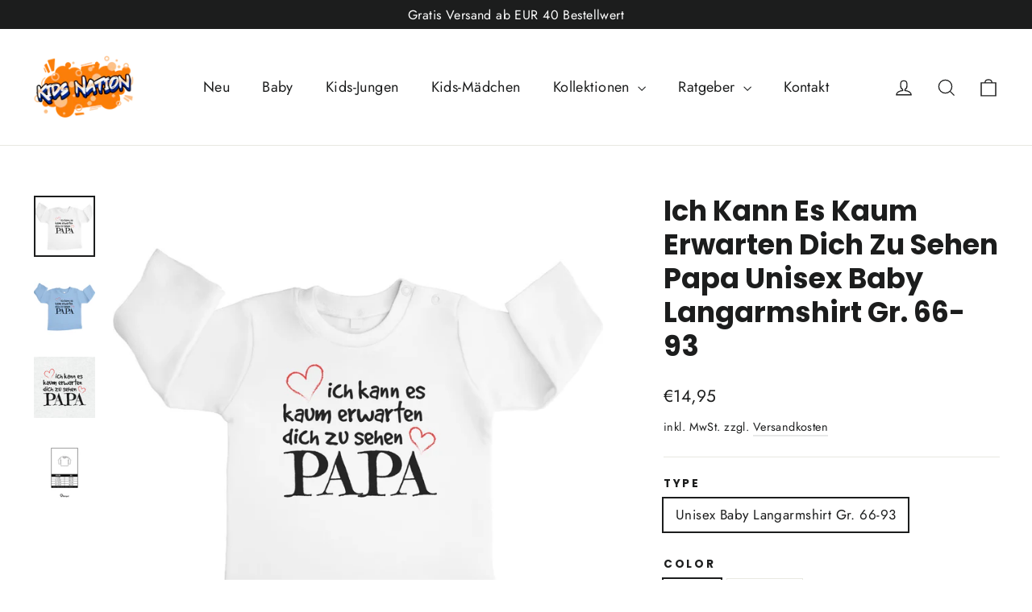

--- FILE ---
content_type: text/html; charset=utf-8
request_url: https://www.kidsnation.de/products/ich-kann-es-kaum-erwarten-dich-zu-sehen-papa-unisex-baby-langarmshirt-gr-66-93_a640228dbl
body_size: 33289
content:
<!doctype html>
<html class="no-js" lang="de" dir="ltr">
<head>
  <meta charset="utf-8">
  <meta http-equiv="X-UA-Compatible" content="IE=edge,chrome=1">
  <meta name="viewport" content="width=device-width,initial-scale=1">
  <meta name="theme-color" content="#111111">
  <link rel="canonical" href="https://www.kidsnation.de/products/ich-kann-es-kaum-erwarten-dich-zu-sehen-papa-unisex-baby-langarmshirt-gr-66-93_a640228dbl">
  <link rel="preconnect" href="https://cdn.shopify.com">
  <link rel="preconnect" href="https://fonts.shopifycdn.com">
  <link rel="dns-prefetch" href="https://productreviews.shopifycdn.com">
  <link rel="dns-prefetch" href="https://ajax.googleapis.com">
  <link rel="dns-prefetch" href="https://maps.googleapis.com">
  <link rel="dns-prefetch" href="https://maps.gstatic.com"><link rel="shortcut icon" href="//www.kidsnation.de/cdn/shop/files/kids-nation-logo-small_32x32.png?v=1634823704" type="image/png" /><title>Ich Kann Es Kaum Erwarten Dich Zu Sehen Papa Unisex Baby Langarmshirt 
&ndash; Kids Nation
</title>
<meta name="description" content="Süßer Spruch zur Ankündigung der Geburt eines Babys. Ideal als Ankündigungsgeschenk für den zukünftigen Vater."><meta property="og:site_name" content="Kids Nation">
  <meta property="og:url" content="https://www.kidsnation.de/products/ich-kann-es-kaum-erwarten-dich-zu-sehen-papa-unisex-baby-langarmshirt-gr-66-93_a640228dbl">
  <meta property="og:title" content="Ich Kann Es Kaum Erwarten Dich Zu Sehen Papa Unisex Baby Langarmshirt Gr. 66-93">
  <meta property="og:type" content="product">
  <meta property="og:description" content="Süßer Spruch zur Ankündigung der Geburt eines Babys. Ideal als Ankündigungsgeschenk für den zukünftigen Vater."><meta property="og:image" content="http://www.kidsnation.de/cdn/shop/products/a640228d00bl.jpg?v=1637082960">
    <meta property="og:image:secure_url" content="https://www.kidsnation.de/cdn/shop/products/a640228d00bl.jpg?v=1637082960">
    <meta property="og:image:width" content="1200">
    <meta property="og:image:height" content="1200"><meta name="twitter:site" content="@">
  <meta name="twitter:card" content="summary_large_image">
  <meta name="twitter:title" content="Ich Kann Es Kaum Erwarten Dich Zu Sehen Papa Unisex Baby Langarmshirt Gr. 66-93">
  <meta name="twitter:description" content="Süßer Spruch zur Ankündigung der Geburt eines Babys. Ideal als Ankündigungsgeschenk für den zukünftigen Vater.">
<style data-shopify>@font-face {
  font-family: Poppins;
  font-weight: 700;
  font-style: normal;
  font-display: swap;
  src: url("//www.kidsnation.de/cdn/fonts/poppins/poppins_n7.56758dcf284489feb014a026f3727f2f20a54626.woff2") format("woff2"),
       url("//www.kidsnation.de/cdn/fonts/poppins/poppins_n7.f34f55d9b3d3205d2cd6f64955ff4b36f0cfd8da.woff") format("woff");
}

  @font-face {
  font-family: Jost;
  font-weight: 400;
  font-style: normal;
  font-display: swap;
  src: url("//www.kidsnation.de/cdn/fonts/jost/jost_n4.d47a1b6347ce4a4c9f437608011273009d91f2b7.woff2") format("woff2"),
       url("//www.kidsnation.de/cdn/fonts/jost/jost_n4.791c46290e672b3f85c3d1c651ef2efa3819eadd.woff") format("woff");
}


  @font-face {
  font-family: Jost;
  font-weight: 600;
  font-style: normal;
  font-display: swap;
  src: url("//www.kidsnation.de/cdn/fonts/jost/jost_n6.ec1178db7a7515114a2d84e3dd680832b7af8b99.woff2") format("woff2"),
       url("//www.kidsnation.de/cdn/fonts/jost/jost_n6.b1178bb6bdd3979fef38e103a3816f6980aeaff9.woff") format("woff");
}

  @font-face {
  font-family: Jost;
  font-weight: 400;
  font-style: italic;
  font-display: swap;
  src: url("//www.kidsnation.de/cdn/fonts/jost/jost_i4.b690098389649750ada222b9763d55796c5283a5.woff2") format("woff2"),
       url("//www.kidsnation.de/cdn/fonts/jost/jost_i4.fd766415a47e50b9e391ae7ec04e2ae25e7e28b0.woff") format("woff");
}

  @font-face {
  font-family: Jost;
  font-weight: 600;
  font-style: italic;
  font-display: swap;
  src: url("//www.kidsnation.de/cdn/fonts/jost/jost_i6.9af7e5f39e3a108c08f24047a4276332d9d7b85e.woff2") format("woff2"),
       url("//www.kidsnation.de/cdn/fonts/jost/jost_i6.2bf310262638f998ed206777ce0b9a3b98b6fe92.woff") format("woff");
}

</style><link href="//www.kidsnation.de/cdn/shop/t/6/assets/theme.css?v=78662061758813068131727090923" rel="stylesheet" type="text/css" media="all" />
<style data-shopify>:root {
    --typeHeaderPrimary: Poppins;
    --typeHeaderFallback: sans-serif;
    --typeHeaderSize: 35px;
    --typeHeaderWeight: 700;
    --typeHeaderLineHeight: 1.2;
    --typeHeaderSpacing: 0.0em;

    --typeBasePrimary:Jost;
    --typeBaseFallback:sans-serif;
    --typeBaseSize: 17px;
    --typeBaseWeight: 400;
    --typeBaseLineHeight: 1.6;
    --typeBaseSpacing: 0.025em;

    --iconWeight: 3px;
    --iconLinecaps: miter;
  }

  
.collection-hero__content:before,
  .hero__image-wrapper:before,
  .hero__media:before {
    background-image: linear-gradient(to bottom, rgba(0, 0, 0, 0.0) 0%, rgba(0, 0, 0, 0.0) 40%, rgba(0, 0, 0, 0.62) 100%);
  }

  .skrim__item-content .skrim__overlay:after {
    background-image: linear-gradient(to bottom, rgba(0, 0, 0, 0.0) 30%, rgba(0, 0, 0, 0.62) 100%);
  }

  .placeholder-content {
    background-image: linear-gradient(100deg, #ffffff 40%, #f7f7f7 63%, #ffffff 79%);
  }</style><script>
    document.documentElement.className = document.documentElement.className.replace('no-js', 'js');

    window.theme = window.theme || {};
    theme.routes = {
      home: "/",
      cart: "/cart.js",
      cartPage: "/cart",
      cartAdd: "/cart/add.js",
      cartChange: "/cart/change.js"
    };
    theme.strings = {
      soldOut: "Ausverkauft",
      unavailable: "Nicht verfügbar",
      inStockLabel: "Auf Lager",
      stockLabel: "",
      willNotShipUntil: "Wird nach dem [date] versendet",
      willBeInStockAfter: "Wird nach dem [date] auf Lager sein",
      waitingForStock: "Inventar auf dem Weg",
      cartSavings: "Sie sparen [savings]",
      cartEmpty: "Ihr Einkaufswagen ist im Moment leer.",
      cartTermsConfirmation: "Sie müssen den Verkaufsbedingungen zustimmen, um auszuchecken",
      searchCollections: "Kollektionen:",
      searchPages: "Seiten:",
      searchArticles: "Artikel:"
    };
    theme.settings = {
      dynamicVariantsEnable: true,
      cartType: "drawer",
      isCustomerTemplate: false,
      moneyFormat: "€{{amount_with_comma_separator}}",
      predictiveSearch: true,
      predictiveSearchType: "product,article,page,collection",
      quickView: true,
      themeName: 'Motion',
      themeVersion: "8.2.0"
    };
  </script>

  <script>window.performance && window.performance.mark && window.performance.mark('shopify.content_for_header.start');</script><meta name="google-site-verification" content="0RaraqU3kAb68H5LR5rbUT_8ZytLYn1Wm_sKD1SeYoA">
<meta id="shopify-digital-wallet" name="shopify-digital-wallet" content="/60529541363/digital_wallets/dialog">
<meta name="shopify-checkout-api-token" content="d98db9bf1deb112143911578e57a1a58">
<meta id="in-context-paypal-metadata" data-shop-id="60529541363" data-venmo-supported="false" data-environment="production" data-locale="de_DE" data-paypal-v4="true" data-currency="EUR">
<link rel="alternate" type="application/json+oembed" href="https://www.kidsnation.de/products/ich-kann-es-kaum-erwarten-dich-zu-sehen-papa-unisex-baby-langarmshirt-gr-66-93_a640228dbl.oembed">
<script async="async" src="/checkouts/internal/preloads.js?locale=de-DE"></script>
<link rel="preconnect" href="https://shop.app" crossorigin="anonymous">
<script async="async" src="https://shop.app/checkouts/internal/preloads.js?locale=de-DE&shop_id=60529541363" crossorigin="anonymous"></script>
<script id="apple-pay-shop-capabilities" type="application/json">{"shopId":60529541363,"countryCode":"DE","currencyCode":"EUR","merchantCapabilities":["supports3DS"],"merchantId":"gid:\/\/shopify\/Shop\/60529541363","merchantName":"Kids Nation","requiredBillingContactFields":["postalAddress","email"],"requiredShippingContactFields":["postalAddress","email"],"shippingType":"shipping","supportedNetworks":["visa","maestro","masterCard","amex"],"total":{"type":"pending","label":"Kids Nation","amount":"1.00"},"shopifyPaymentsEnabled":true,"supportsSubscriptions":true}</script>
<script id="shopify-features" type="application/json">{"accessToken":"d98db9bf1deb112143911578e57a1a58","betas":["rich-media-storefront-analytics"],"domain":"www.kidsnation.de","predictiveSearch":true,"shopId":60529541363,"locale":"de"}</script>
<script>var Shopify = Shopify || {};
Shopify.shop = "kidsnationde.myshopify.com";
Shopify.locale = "de";
Shopify.currency = {"active":"EUR","rate":"1.0"};
Shopify.country = "DE";
Shopify.theme = {"name":"Motion","id":128243073267,"schema_name":"Motion","schema_version":"8.2.0","theme_store_id":847,"role":"main"};
Shopify.theme.handle = "null";
Shopify.theme.style = {"id":null,"handle":null};
Shopify.cdnHost = "www.kidsnation.de/cdn";
Shopify.routes = Shopify.routes || {};
Shopify.routes.root = "/";</script>
<script type="module">!function(o){(o.Shopify=o.Shopify||{}).modules=!0}(window);</script>
<script>!function(o){function n(){var o=[];function n(){o.push(Array.prototype.slice.apply(arguments))}return n.q=o,n}var t=o.Shopify=o.Shopify||{};t.loadFeatures=n(),t.autoloadFeatures=n()}(window);</script>
<script>
  window.ShopifyPay = window.ShopifyPay || {};
  window.ShopifyPay.apiHost = "shop.app\/pay";
  window.ShopifyPay.redirectState = null;
</script>
<script id="shop-js-analytics" type="application/json">{"pageType":"product"}</script>
<script defer="defer" async type="module" src="//www.kidsnation.de/cdn/shopifycloud/shop-js/modules/v2/client.init-shop-cart-sync_kxAhZfSm.de.esm.js"></script>
<script defer="defer" async type="module" src="//www.kidsnation.de/cdn/shopifycloud/shop-js/modules/v2/chunk.common_5BMd6ono.esm.js"></script>
<script type="module">
  await import("//www.kidsnation.de/cdn/shopifycloud/shop-js/modules/v2/client.init-shop-cart-sync_kxAhZfSm.de.esm.js");
await import("//www.kidsnation.de/cdn/shopifycloud/shop-js/modules/v2/chunk.common_5BMd6ono.esm.js");

  window.Shopify.SignInWithShop?.initShopCartSync?.({"fedCMEnabled":true,"windoidEnabled":true});

</script>
<script>
  window.Shopify = window.Shopify || {};
  if (!window.Shopify.featureAssets) window.Shopify.featureAssets = {};
  window.Shopify.featureAssets['shop-js'] = {"shop-cart-sync":["modules/v2/client.shop-cart-sync_81xuAXRO.de.esm.js","modules/v2/chunk.common_5BMd6ono.esm.js"],"init-fed-cm":["modules/v2/client.init-fed-cm_B2l2C8gd.de.esm.js","modules/v2/chunk.common_5BMd6ono.esm.js"],"shop-button":["modules/v2/client.shop-button_DteRmTIv.de.esm.js","modules/v2/chunk.common_5BMd6ono.esm.js"],"init-windoid":["modules/v2/client.init-windoid_BrVTPDHy.de.esm.js","modules/v2/chunk.common_5BMd6ono.esm.js"],"shop-cash-offers":["modules/v2/client.shop-cash-offers_uZhaqfcC.de.esm.js","modules/v2/chunk.common_5BMd6ono.esm.js","modules/v2/chunk.modal_DhTZgVSk.esm.js"],"shop-toast-manager":["modules/v2/client.shop-toast-manager_lTRStNPf.de.esm.js","modules/v2/chunk.common_5BMd6ono.esm.js"],"init-shop-email-lookup-coordinator":["modules/v2/client.init-shop-email-lookup-coordinator_BhyMm2Vh.de.esm.js","modules/v2/chunk.common_5BMd6ono.esm.js"],"pay-button":["modules/v2/client.pay-button_uIj7-e2V.de.esm.js","modules/v2/chunk.common_5BMd6ono.esm.js"],"avatar":["modules/v2/client.avatar_BTnouDA3.de.esm.js"],"init-shop-cart-sync":["modules/v2/client.init-shop-cart-sync_kxAhZfSm.de.esm.js","modules/v2/chunk.common_5BMd6ono.esm.js"],"shop-login-button":["modules/v2/client.shop-login-button_hqVUT9QF.de.esm.js","modules/v2/chunk.common_5BMd6ono.esm.js","modules/v2/chunk.modal_DhTZgVSk.esm.js"],"init-customer-accounts-sign-up":["modules/v2/client.init-customer-accounts-sign-up_0Oyvgx7Z.de.esm.js","modules/v2/client.shop-login-button_hqVUT9QF.de.esm.js","modules/v2/chunk.common_5BMd6ono.esm.js","modules/v2/chunk.modal_DhTZgVSk.esm.js"],"init-shop-for-new-customer-accounts":["modules/v2/client.init-shop-for-new-customer-accounts_DojLPa1w.de.esm.js","modules/v2/client.shop-login-button_hqVUT9QF.de.esm.js","modules/v2/chunk.common_5BMd6ono.esm.js","modules/v2/chunk.modal_DhTZgVSk.esm.js"],"init-customer-accounts":["modules/v2/client.init-customer-accounts_DWlFj6gc.de.esm.js","modules/v2/client.shop-login-button_hqVUT9QF.de.esm.js","modules/v2/chunk.common_5BMd6ono.esm.js","modules/v2/chunk.modal_DhTZgVSk.esm.js"],"shop-follow-button":["modules/v2/client.shop-follow-button_BEIcZOGj.de.esm.js","modules/v2/chunk.common_5BMd6ono.esm.js","modules/v2/chunk.modal_DhTZgVSk.esm.js"],"lead-capture":["modules/v2/client.lead-capture_BSpzCmmh.de.esm.js","modules/v2/chunk.common_5BMd6ono.esm.js","modules/v2/chunk.modal_DhTZgVSk.esm.js"],"checkout-modal":["modules/v2/client.checkout-modal_8HiTfxyj.de.esm.js","modules/v2/chunk.common_5BMd6ono.esm.js","modules/v2/chunk.modal_DhTZgVSk.esm.js"],"shop-login":["modules/v2/client.shop-login_Fe0VhLV0.de.esm.js","modules/v2/chunk.common_5BMd6ono.esm.js","modules/v2/chunk.modal_DhTZgVSk.esm.js"],"payment-terms":["modules/v2/client.payment-terms_C8PkVPzh.de.esm.js","modules/v2/chunk.common_5BMd6ono.esm.js","modules/v2/chunk.modal_DhTZgVSk.esm.js"]};
</script>
<script>(function() {
  var isLoaded = false;
  function asyncLoad() {
    if (isLoaded) return;
    isLoaded = true;
    var urls = ["https:\/\/gdprcdn.b-cdn.net\/js\/gdpr_cookie_consent.min.js?shop=kidsnationde.myshopify.com"];
    for (var i = 0; i < urls.length; i++) {
      var s = document.createElement('script');
      s.type = 'text/javascript';
      s.async = true;
      s.src = urls[i];
      var x = document.getElementsByTagName('script')[0];
      x.parentNode.insertBefore(s, x);
    }
  };
  if(window.attachEvent) {
    window.attachEvent('onload', asyncLoad);
  } else {
    window.addEventListener('load', asyncLoad, false);
  }
})();</script>
<script id="__st">var __st={"a":60529541363,"offset":3600,"reqid":"150d26e3-b2ca-4773-9a5d-db2509974f13-1768981579","pageurl":"www.kidsnation.de\/products\/ich-kann-es-kaum-erwarten-dich-zu-sehen-papa-unisex-baby-langarmshirt-gr-66-93_a640228dbl","u":"e68cec62e8b2","p":"product","rtyp":"product","rid":7450156400883};</script>
<script>window.ShopifyPaypalV4VisibilityTracking = true;</script>
<script id="captcha-bootstrap">!function(){'use strict';const t='contact',e='account',n='new_comment',o=[[t,t],['blogs',n],['comments',n],[t,'customer']],c=[[e,'customer_login'],[e,'guest_login'],[e,'recover_customer_password'],[e,'create_customer']],r=t=>t.map((([t,e])=>`form[action*='/${t}']:not([data-nocaptcha='true']) input[name='form_type'][value='${e}']`)).join(','),a=t=>()=>t?[...document.querySelectorAll(t)].map((t=>t.form)):[];function s(){const t=[...o],e=r(t);return a(e)}const i='password',u='form_key',d=['recaptcha-v3-token','g-recaptcha-response','h-captcha-response',i],f=()=>{try{return window.sessionStorage}catch{return}},m='__shopify_v',_=t=>t.elements[u];function p(t,e,n=!1){try{const o=window.sessionStorage,c=JSON.parse(o.getItem(e)),{data:r}=function(t){const{data:e,action:n}=t;return t[m]||n?{data:e,action:n}:{data:t,action:n}}(c);for(const[e,n]of Object.entries(r))t.elements[e]&&(t.elements[e].value=n);n&&o.removeItem(e)}catch(o){console.error('form repopulation failed',{error:o})}}const l='form_type',E='cptcha';function T(t){t.dataset[E]=!0}const w=window,h=w.document,L='Shopify',v='ce_forms',y='captcha';let A=!1;((t,e)=>{const n=(g='f06e6c50-85a8-45c8-87d0-21a2b65856fe',I='https://cdn.shopify.com/shopifycloud/storefront-forms-hcaptcha/ce_storefront_forms_captcha_hcaptcha.v1.5.2.iife.js',D={infoText:'Durch hCaptcha geschützt',privacyText:'Datenschutz',termsText:'Allgemeine Geschäftsbedingungen'},(t,e,n)=>{const o=w[L][v],c=o.bindForm;if(c)return c(t,g,e,D).then(n);var r;o.q.push([[t,g,e,D],n]),r=I,A||(h.body.append(Object.assign(h.createElement('script'),{id:'captcha-provider',async:!0,src:r})),A=!0)});var g,I,D;w[L]=w[L]||{},w[L][v]=w[L][v]||{},w[L][v].q=[],w[L][y]=w[L][y]||{},w[L][y].protect=function(t,e){n(t,void 0,e),T(t)},Object.freeze(w[L][y]),function(t,e,n,w,h,L){const[v,y,A,g]=function(t,e,n){const i=e?o:[],u=t?c:[],d=[...i,...u],f=r(d),m=r(i),_=r(d.filter((([t,e])=>n.includes(e))));return[a(f),a(m),a(_),s()]}(w,h,L),I=t=>{const e=t.target;return e instanceof HTMLFormElement?e:e&&e.form},D=t=>v().includes(t);t.addEventListener('submit',(t=>{const e=I(t);if(!e)return;const n=D(e)&&!e.dataset.hcaptchaBound&&!e.dataset.recaptchaBound,o=_(e),c=g().includes(e)&&(!o||!o.value);(n||c)&&t.preventDefault(),c&&!n&&(function(t){try{if(!f())return;!function(t){const e=f();if(!e)return;const n=_(t);if(!n)return;const o=n.value;o&&e.removeItem(o)}(t);const e=Array.from(Array(32),(()=>Math.random().toString(36)[2])).join('');!function(t,e){_(t)||t.append(Object.assign(document.createElement('input'),{type:'hidden',name:u})),t.elements[u].value=e}(t,e),function(t,e){const n=f();if(!n)return;const o=[...t.querySelectorAll(`input[type='${i}']`)].map((({name:t})=>t)),c=[...d,...o],r={};for(const[a,s]of new FormData(t).entries())c.includes(a)||(r[a]=s);n.setItem(e,JSON.stringify({[m]:1,action:t.action,data:r}))}(t,e)}catch(e){console.error('failed to persist form',e)}}(e),e.submit())}));const S=(t,e)=>{t&&!t.dataset[E]&&(n(t,e.some((e=>e===t))),T(t))};for(const o of['focusin','change'])t.addEventListener(o,(t=>{const e=I(t);D(e)&&S(e,y())}));const B=e.get('form_key'),M=e.get(l),P=B&&M;t.addEventListener('DOMContentLoaded',(()=>{const t=y();if(P)for(const e of t)e.elements[l].value===M&&p(e,B);[...new Set([...A(),...v().filter((t=>'true'===t.dataset.shopifyCaptcha))])].forEach((e=>S(e,t)))}))}(h,new URLSearchParams(w.location.search),n,t,e,['guest_login'])})(!0,!0)}();</script>
<script integrity="sha256-4kQ18oKyAcykRKYeNunJcIwy7WH5gtpwJnB7kiuLZ1E=" data-source-attribution="shopify.loadfeatures" defer="defer" src="//www.kidsnation.de/cdn/shopifycloud/storefront/assets/storefront/load_feature-a0a9edcb.js" crossorigin="anonymous"></script>
<script crossorigin="anonymous" defer="defer" src="//www.kidsnation.de/cdn/shopifycloud/storefront/assets/shopify_pay/storefront-65b4c6d7.js?v=20250812"></script>
<script data-source-attribution="shopify.dynamic_checkout.dynamic.init">var Shopify=Shopify||{};Shopify.PaymentButton=Shopify.PaymentButton||{isStorefrontPortableWallets:!0,init:function(){window.Shopify.PaymentButton.init=function(){};var t=document.createElement("script");t.src="https://www.kidsnation.de/cdn/shopifycloud/portable-wallets/latest/portable-wallets.de.js",t.type="module",document.head.appendChild(t)}};
</script>
<script data-source-attribution="shopify.dynamic_checkout.buyer_consent">
  function portableWalletsHideBuyerConsent(e){var t=document.getElementById("shopify-buyer-consent"),n=document.getElementById("shopify-subscription-policy-button");t&&n&&(t.classList.add("hidden"),t.setAttribute("aria-hidden","true"),n.removeEventListener("click",e))}function portableWalletsShowBuyerConsent(e){var t=document.getElementById("shopify-buyer-consent"),n=document.getElementById("shopify-subscription-policy-button");t&&n&&(t.classList.remove("hidden"),t.removeAttribute("aria-hidden"),n.addEventListener("click",e))}window.Shopify?.PaymentButton&&(window.Shopify.PaymentButton.hideBuyerConsent=portableWalletsHideBuyerConsent,window.Shopify.PaymentButton.showBuyerConsent=portableWalletsShowBuyerConsent);
</script>
<script data-source-attribution="shopify.dynamic_checkout.cart.bootstrap">document.addEventListener("DOMContentLoaded",(function(){function t(){return document.querySelector("shopify-accelerated-checkout-cart, shopify-accelerated-checkout")}if(t())Shopify.PaymentButton.init();else{new MutationObserver((function(e,n){t()&&(Shopify.PaymentButton.init(),n.disconnect())})).observe(document.body,{childList:!0,subtree:!0})}}));
</script>
<link id="shopify-accelerated-checkout-styles" rel="stylesheet" media="screen" href="https://www.kidsnation.de/cdn/shopifycloud/portable-wallets/latest/accelerated-checkout-backwards-compat.css" crossorigin="anonymous">
<style id="shopify-accelerated-checkout-cart">
        #shopify-buyer-consent {
  margin-top: 1em;
  display: inline-block;
  width: 100%;
}

#shopify-buyer-consent.hidden {
  display: none;
}

#shopify-subscription-policy-button {
  background: none;
  border: none;
  padding: 0;
  text-decoration: underline;
  font-size: inherit;
  cursor: pointer;
}

#shopify-subscription-policy-button::before {
  box-shadow: none;
}

      </style>

<script>window.performance && window.performance.mark && window.performance.mark('shopify.content_for_header.end');</script>

  <script src="//www.kidsnation.de/cdn/shop/t/6/assets/vendor-scripts-v13.js" defer="defer"></script><script src="//www.kidsnation.de/cdn/shop/t/6/assets/theme.js?v=149589828062399591451637623053" defer="defer"></script><link href="https://monorail-edge.shopifysvc.com" rel="dns-prefetch">
<script>(function(){if ("sendBeacon" in navigator && "performance" in window) {try {var session_token_from_headers = performance.getEntriesByType('navigation')[0].serverTiming.find(x => x.name == '_s').description;} catch {var session_token_from_headers = undefined;}var session_cookie_matches = document.cookie.match(/_shopify_s=([^;]*)/);var session_token_from_cookie = session_cookie_matches && session_cookie_matches.length === 2 ? session_cookie_matches[1] : "";var session_token = session_token_from_headers || session_token_from_cookie || "";function handle_abandonment_event(e) {var entries = performance.getEntries().filter(function(entry) {return /monorail-edge.shopifysvc.com/.test(entry.name);});if (!window.abandonment_tracked && entries.length === 0) {window.abandonment_tracked = true;var currentMs = Date.now();var navigation_start = performance.timing.navigationStart;var payload = {shop_id: 60529541363,url: window.location.href,navigation_start,duration: currentMs - navigation_start,session_token,page_type: "product"};window.navigator.sendBeacon("https://monorail-edge.shopifysvc.com/v1/produce", JSON.stringify({schema_id: "online_store_buyer_site_abandonment/1.1",payload: payload,metadata: {event_created_at_ms: currentMs,event_sent_at_ms: currentMs}}));}}window.addEventListener('pagehide', handle_abandonment_event);}}());</script>
<script id="web-pixels-manager-setup">(function e(e,d,r,n,o){if(void 0===o&&(o={}),!Boolean(null===(a=null===(i=window.Shopify)||void 0===i?void 0:i.analytics)||void 0===a?void 0:a.replayQueue)){var i,a;window.Shopify=window.Shopify||{};var t=window.Shopify;t.analytics=t.analytics||{};var s=t.analytics;s.replayQueue=[],s.publish=function(e,d,r){return s.replayQueue.push([e,d,r]),!0};try{self.performance.mark("wpm:start")}catch(e){}var l=function(){var e={modern:/Edge?\/(1{2}[4-9]|1[2-9]\d|[2-9]\d{2}|\d{4,})\.\d+(\.\d+|)|Firefox\/(1{2}[4-9]|1[2-9]\d|[2-9]\d{2}|\d{4,})\.\d+(\.\d+|)|Chrom(ium|e)\/(9{2}|\d{3,})\.\d+(\.\d+|)|(Maci|X1{2}).+ Version\/(15\.\d+|(1[6-9]|[2-9]\d|\d{3,})\.\d+)([,.]\d+|)( \(\w+\)|)( Mobile\/\w+|) Safari\/|Chrome.+OPR\/(9{2}|\d{3,})\.\d+\.\d+|(CPU[ +]OS|iPhone[ +]OS|CPU[ +]iPhone|CPU IPhone OS|CPU iPad OS)[ +]+(15[._]\d+|(1[6-9]|[2-9]\d|\d{3,})[._]\d+)([._]\d+|)|Android:?[ /-](13[3-9]|1[4-9]\d|[2-9]\d{2}|\d{4,})(\.\d+|)(\.\d+|)|Android.+Firefox\/(13[5-9]|1[4-9]\d|[2-9]\d{2}|\d{4,})\.\d+(\.\d+|)|Android.+Chrom(ium|e)\/(13[3-9]|1[4-9]\d|[2-9]\d{2}|\d{4,})\.\d+(\.\d+|)|SamsungBrowser\/([2-9]\d|\d{3,})\.\d+/,legacy:/Edge?\/(1[6-9]|[2-9]\d|\d{3,})\.\d+(\.\d+|)|Firefox\/(5[4-9]|[6-9]\d|\d{3,})\.\d+(\.\d+|)|Chrom(ium|e)\/(5[1-9]|[6-9]\d|\d{3,})\.\d+(\.\d+|)([\d.]+$|.*Safari\/(?![\d.]+ Edge\/[\d.]+$))|(Maci|X1{2}).+ Version\/(10\.\d+|(1[1-9]|[2-9]\d|\d{3,})\.\d+)([,.]\d+|)( \(\w+\)|)( Mobile\/\w+|) Safari\/|Chrome.+OPR\/(3[89]|[4-9]\d|\d{3,})\.\d+\.\d+|(CPU[ +]OS|iPhone[ +]OS|CPU[ +]iPhone|CPU IPhone OS|CPU iPad OS)[ +]+(10[._]\d+|(1[1-9]|[2-9]\d|\d{3,})[._]\d+)([._]\d+|)|Android:?[ /-](13[3-9]|1[4-9]\d|[2-9]\d{2}|\d{4,})(\.\d+|)(\.\d+|)|Mobile Safari.+OPR\/([89]\d|\d{3,})\.\d+\.\d+|Android.+Firefox\/(13[5-9]|1[4-9]\d|[2-9]\d{2}|\d{4,})\.\d+(\.\d+|)|Android.+Chrom(ium|e)\/(13[3-9]|1[4-9]\d|[2-9]\d{2}|\d{4,})\.\d+(\.\d+|)|Android.+(UC? ?Browser|UCWEB|U3)[ /]?(15\.([5-9]|\d{2,})|(1[6-9]|[2-9]\d|\d{3,})\.\d+)\.\d+|SamsungBrowser\/(5\.\d+|([6-9]|\d{2,})\.\d+)|Android.+MQ{2}Browser\/(14(\.(9|\d{2,})|)|(1[5-9]|[2-9]\d|\d{3,})(\.\d+|))(\.\d+|)|K[Aa][Ii]OS\/(3\.\d+|([4-9]|\d{2,})\.\d+)(\.\d+|)/},d=e.modern,r=e.legacy,n=navigator.userAgent;return n.match(d)?"modern":n.match(r)?"legacy":"unknown"}(),u="modern"===l?"modern":"legacy",c=(null!=n?n:{modern:"",legacy:""})[u],f=function(e){return[e.baseUrl,"/wpm","/b",e.hashVersion,"modern"===e.buildTarget?"m":"l",".js"].join("")}({baseUrl:d,hashVersion:r,buildTarget:u}),m=function(e){var d=e.version,r=e.bundleTarget,n=e.surface,o=e.pageUrl,i=e.monorailEndpoint;return{emit:function(e){var a=e.status,t=e.errorMsg,s=(new Date).getTime(),l=JSON.stringify({metadata:{event_sent_at_ms:s},events:[{schema_id:"web_pixels_manager_load/3.1",payload:{version:d,bundle_target:r,page_url:o,status:a,surface:n,error_msg:t},metadata:{event_created_at_ms:s}}]});if(!i)return console&&console.warn&&console.warn("[Web Pixels Manager] No Monorail endpoint provided, skipping logging."),!1;try{return self.navigator.sendBeacon.bind(self.navigator)(i,l)}catch(e){}var u=new XMLHttpRequest;try{return u.open("POST",i,!0),u.setRequestHeader("Content-Type","text/plain"),u.send(l),!0}catch(e){return console&&console.warn&&console.warn("[Web Pixels Manager] Got an unhandled error while logging to Monorail."),!1}}}}({version:r,bundleTarget:l,surface:e.surface,pageUrl:self.location.href,monorailEndpoint:e.monorailEndpoint});try{o.browserTarget=l,function(e){var d=e.src,r=e.async,n=void 0===r||r,o=e.onload,i=e.onerror,a=e.sri,t=e.scriptDataAttributes,s=void 0===t?{}:t,l=document.createElement("script"),u=document.querySelector("head"),c=document.querySelector("body");if(l.async=n,l.src=d,a&&(l.integrity=a,l.crossOrigin="anonymous"),s)for(var f in s)if(Object.prototype.hasOwnProperty.call(s,f))try{l.dataset[f]=s[f]}catch(e){}if(o&&l.addEventListener("load",o),i&&l.addEventListener("error",i),u)u.appendChild(l);else{if(!c)throw new Error("Did not find a head or body element to append the script");c.appendChild(l)}}({src:f,async:!0,onload:function(){if(!function(){var e,d;return Boolean(null===(d=null===(e=window.Shopify)||void 0===e?void 0:e.analytics)||void 0===d?void 0:d.initialized)}()){var d=window.webPixelsManager.init(e)||void 0;if(d){var r=window.Shopify.analytics;r.replayQueue.forEach((function(e){var r=e[0],n=e[1],o=e[2];d.publishCustomEvent(r,n,o)})),r.replayQueue=[],r.publish=d.publishCustomEvent,r.visitor=d.visitor,r.initialized=!0}}},onerror:function(){return m.emit({status:"failed",errorMsg:"".concat(f," has failed to load")})},sri:function(e){var d=/^sha384-[A-Za-z0-9+/=]+$/;return"string"==typeof e&&d.test(e)}(c)?c:"",scriptDataAttributes:o}),m.emit({status:"loading"})}catch(e){m.emit({status:"failed",errorMsg:(null==e?void 0:e.message)||"Unknown error"})}}})({shopId: 60529541363,storefrontBaseUrl: "https://www.kidsnation.de",extensionsBaseUrl: "https://extensions.shopifycdn.com/cdn/shopifycloud/web-pixels-manager",monorailEndpoint: "https://monorail-edge.shopifysvc.com/unstable/produce_batch",surface: "storefront-renderer",enabledBetaFlags: ["2dca8a86"],webPixelsConfigList: [{"id":"945389832","configuration":"{\"config\":\"{\\\"pixel_id\\\":\\\"G-EZPHSPPEP3\\\",\\\"target_country\\\":\\\"DE\\\",\\\"gtag_events\\\":[{\\\"type\\\":\\\"search\\\",\\\"action_label\\\":[\\\"G-EZPHSPPEP3\\\",\\\"AW-706067622\\\/Ka2cCJakpogDEKb51tAC\\\"]},{\\\"type\\\":\\\"begin_checkout\\\",\\\"action_label\\\":[\\\"G-EZPHSPPEP3\\\",\\\"AW-706067622\\\/RmCxCJOkpogDEKb51tAC\\\"]},{\\\"type\\\":\\\"view_item\\\",\\\"action_label\\\":[\\\"G-EZPHSPPEP3\\\",\\\"AW-706067622\\\/DZ90CI2kpogDEKb51tAC\\\",\\\"MC-ZLNW716793\\\"]},{\\\"type\\\":\\\"purchase\\\",\\\"action_label\\\":[\\\"G-EZPHSPPEP3\\\",\\\"AW-706067622\\\/0KvlCIqkpogDEKb51tAC\\\",\\\"MC-ZLNW716793\\\"]},{\\\"type\\\":\\\"page_view\\\",\\\"action_label\\\":[\\\"G-EZPHSPPEP3\\\",\\\"AW-706067622\\\/-BoxCIekpogDEKb51tAC\\\",\\\"MC-ZLNW716793\\\"]},{\\\"type\\\":\\\"add_payment_info\\\",\\\"action_label\\\":[\\\"G-EZPHSPPEP3\\\",\\\"AW-706067622\\\/62KwCJmkpogDEKb51tAC\\\"]},{\\\"type\\\":\\\"add_to_cart\\\",\\\"action_label\\\":[\\\"G-EZPHSPPEP3\\\",\\\"AW-706067622\\\/oenFCJCkpogDEKb51tAC\\\"]}],\\\"enable_monitoring_mode\\\":false}\"}","eventPayloadVersion":"v1","runtimeContext":"OPEN","scriptVersion":"b2a88bafab3e21179ed38636efcd8a93","type":"APP","apiClientId":1780363,"privacyPurposes":[],"dataSharingAdjustments":{"protectedCustomerApprovalScopes":["read_customer_address","read_customer_email","read_customer_name","read_customer_personal_data","read_customer_phone"]}},{"id":"shopify-app-pixel","configuration":"{}","eventPayloadVersion":"v1","runtimeContext":"STRICT","scriptVersion":"0450","apiClientId":"shopify-pixel","type":"APP","privacyPurposes":["ANALYTICS","MARKETING"]},{"id":"shopify-custom-pixel","eventPayloadVersion":"v1","runtimeContext":"LAX","scriptVersion":"0450","apiClientId":"shopify-pixel","type":"CUSTOM","privacyPurposes":["ANALYTICS","MARKETING"]}],isMerchantRequest: false,initData: {"shop":{"name":"Kids Nation","paymentSettings":{"currencyCode":"EUR"},"myshopifyDomain":"kidsnationde.myshopify.com","countryCode":"DE","storefrontUrl":"https:\/\/www.kidsnation.de"},"customer":null,"cart":null,"checkout":null,"productVariants":[{"price":{"amount":14.95,"currencyCode":"EUR"},"product":{"title":"Ich Kann Es Kaum Erwarten Dich Zu Sehen Papa Unisex Baby Langarmshirt Gr. 66-93","vendor":"Shirtgeil","id":"7450156400883","untranslatedTitle":"Ich Kann Es Kaum Erwarten Dich Zu Sehen Papa Unisex Baby Langarmshirt Gr. 66-93","url":"\/products\/ich-kann-es-kaum-erwarten-dich-zu-sehen-papa-unisex-baby-langarmshirt-gr-66-93_a640228dbl","type":"Baby Long Sleeve Shirt"},"id":"42064588538099","image":{"src":"\/\/www.kidsnation.de\/cdn\/shop\/products\/a640228d00bl.jpg?v=1637082960"},"sku":"a640228dbl00bl_6M","title":"Unisex Baby Langarmshirt Gr. 66-93 \/ Weiß \/ 3-6 Monate","untranslatedTitle":"Unisex Baby Langarmshirt Gr. 66-93 \/ Weiß \/ 3-6 Monate"},{"price":{"amount":14.95,"currencyCode":"EUR"},"product":{"title":"Ich Kann Es Kaum Erwarten Dich Zu Sehen Papa Unisex Baby Langarmshirt Gr. 66-93","vendor":"Shirtgeil","id":"7450156400883","untranslatedTitle":"Ich Kann Es Kaum Erwarten Dich Zu Sehen Papa Unisex Baby Langarmshirt Gr. 66-93","url":"\/products\/ich-kann-es-kaum-erwarten-dich-zu-sehen-papa-unisex-baby-langarmshirt-gr-66-93_a640228dbl","type":"Baby Long Sleeve Shirt"},"id":"42064588570867","image":{"src":"\/\/www.kidsnation.de\/cdn\/shop\/products\/a640228d00bl.jpg?v=1637082960"},"sku":"a640228dbl00bl_12M","title":"Unisex Baby Langarmshirt Gr. 66-93 \/ Weiß \/ 6-12 Monate","untranslatedTitle":"Unisex Baby Langarmshirt Gr. 66-93 \/ Weiß \/ 6-12 Monate"},{"price":{"amount":14.95,"currencyCode":"EUR"},"product":{"title":"Ich Kann Es Kaum Erwarten Dich Zu Sehen Papa Unisex Baby Langarmshirt Gr. 66-93","vendor":"Shirtgeil","id":"7450156400883","untranslatedTitle":"Ich Kann Es Kaum Erwarten Dich Zu Sehen Papa Unisex Baby Langarmshirt Gr. 66-93","url":"\/products\/ich-kann-es-kaum-erwarten-dich-zu-sehen-papa-unisex-baby-langarmshirt-gr-66-93_a640228dbl","type":"Baby Long Sleeve Shirt"},"id":"42064588603635","image":{"src":"\/\/www.kidsnation.de\/cdn\/shop\/products\/a640228d00bl.jpg?v=1637082960"},"sku":"a640228dbl00bl_18M","title":"Unisex Baby Langarmshirt Gr. 66-93 \/ Weiß \/ 12-18 Monate","untranslatedTitle":"Unisex Baby Langarmshirt Gr. 66-93 \/ Weiß \/ 12-18 Monate"},{"price":{"amount":14.95,"currencyCode":"EUR"},"product":{"title":"Ich Kann Es Kaum Erwarten Dich Zu Sehen Papa Unisex Baby Langarmshirt Gr. 66-93","vendor":"Shirtgeil","id":"7450156400883","untranslatedTitle":"Ich Kann Es Kaum Erwarten Dich Zu Sehen Papa Unisex Baby Langarmshirt Gr. 66-93","url":"\/products\/ich-kann-es-kaum-erwarten-dich-zu-sehen-papa-unisex-baby-langarmshirt-gr-66-93_a640228dbl","type":"Baby Long Sleeve Shirt"},"id":"42064588636403","image":{"src":"\/\/www.kidsnation.de\/cdn\/shop\/products\/a640228d00bl.jpg?v=1637082960"},"sku":"a640228dbl00bl_24M","title":"Unisex Baby Langarmshirt Gr. 66-93 \/ Weiß \/ 24M","untranslatedTitle":"Unisex Baby Langarmshirt Gr. 66-93 \/ Weiß \/ 24M"},{"price":{"amount":14.95,"currencyCode":"EUR"},"product":{"title":"Ich Kann Es Kaum Erwarten Dich Zu Sehen Papa Unisex Baby Langarmshirt Gr. 66-93","vendor":"Shirtgeil","id":"7450156400883","untranslatedTitle":"Ich Kann Es Kaum Erwarten Dich Zu Sehen Papa Unisex Baby Langarmshirt Gr. 66-93","url":"\/products\/ich-kann-es-kaum-erwarten-dich-zu-sehen-papa-unisex-baby-langarmshirt-gr-66-93_a640228dbl","type":"Baby Long Sleeve Shirt"},"id":"42064588669171","image":{"src":"\/\/www.kidsnation.de\/cdn\/shop\/products\/a640228d28bl.jpg?v=1637082960"},"sku":"a640228dbl28bl_6M","title":"Unisex Baby Langarmshirt Gr. 66-93 \/ Hellblau \/ 3-6 Monate","untranslatedTitle":"Unisex Baby Langarmshirt Gr. 66-93 \/ Hellblau \/ 3-6 Monate"},{"price":{"amount":14.95,"currencyCode":"EUR"},"product":{"title":"Ich Kann Es Kaum Erwarten Dich Zu Sehen Papa Unisex Baby Langarmshirt Gr. 66-93","vendor":"Shirtgeil","id":"7450156400883","untranslatedTitle":"Ich Kann Es Kaum Erwarten Dich Zu Sehen Papa Unisex Baby Langarmshirt Gr. 66-93","url":"\/products\/ich-kann-es-kaum-erwarten-dich-zu-sehen-papa-unisex-baby-langarmshirt-gr-66-93_a640228dbl","type":"Baby Long Sleeve Shirt"},"id":"42064588701939","image":{"src":"\/\/www.kidsnation.de\/cdn\/shop\/products\/a640228d28bl.jpg?v=1637082960"},"sku":"a640228dbl28bl_12M","title":"Unisex Baby Langarmshirt Gr. 66-93 \/ Hellblau \/ 6-12 Monate","untranslatedTitle":"Unisex Baby Langarmshirt Gr. 66-93 \/ Hellblau \/ 6-12 Monate"},{"price":{"amount":14.95,"currencyCode":"EUR"},"product":{"title":"Ich Kann Es Kaum Erwarten Dich Zu Sehen Papa Unisex Baby Langarmshirt Gr. 66-93","vendor":"Shirtgeil","id":"7450156400883","untranslatedTitle":"Ich Kann Es Kaum Erwarten Dich Zu Sehen Papa Unisex Baby Langarmshirt Gr. 66-93","url":"\/products\/ich-kann-es-kaum-erwarten-dich-zu-sehen-papa-unisex-baby-langarmshirt-gr-66-93_a640228dbl","type":"Baby Long Sleeve Shirt"},"id":"42064588734707","image":{"src":"\/\/www.kidsnation.de\/cdn\/shop\/products\/a640228d28bl.jpg?v=1637082960"},"sku":"a640228dbl28bl_18M","title":"Unisex Baby Langarmshirt Gr. 66-93 \/ Hellblau \/ 12-18 Monate","untranslatedTitle":"Unisex Baby Langarmshirt Gr. 66-93 \/ Hellblau \/ 12-18 Monate"},{"price":{"amount":14.95,"currencyCode":"EUR"},"product":{"title":"Ich Kann Es Kaum Erwarten Dich Zu Sehen Papa Unisex Baby Langarmshirt Gr. 66-93","vendor":"Shirtgeil","id":"7450156400883","untranslatedTitle":"Ich Kann Es Kaum Erwarten Dich Zu Sehen Papa Unisex Baby Langarmshirt Gr. 66-93","url":"\/products\/ich-kann-es-kaum-erwarten-dich-zu-sehen-papa-unisex-baby-langarmshirt-gr-66-93_a640228dbl","type":"Baby Long Sleeve Shirt"},"id":"42064588767475","image":{"src":"\/\/www.kidsnation.de\/cdn\/shop\/products\/a640228d28bl.jpg?v=1637082960"},"sku":"a640228dbl28bl_24M","title":"Unisex Baby Langarmshirt Gr. 66-93 \/ Hellblau \/ 24M","untranslatedTitle":"Unisex Baby Langarmshirt Gr. 66-93 \/ Hellblau \/ 24M"}],"purchasingCompany":null},},"https://www.kidsnation.de/cdn","fcfee988w5aeb613cpc8e4bc33m6693e112",{"modern":"","legacy":""},{"shopId":"60529541363","storefrontBaseUrl":"https:\/\/www.kidsnation.de","extensionBaseUrl":"https:\/\/extensions.shopifycdn.com\/cdn\/shopifycloud\/web-pixels-manager","surface":"storefront-renderer","enabledBetaFlags":"[\"2dca8a86\"]","isMerchantRequest":"false","hashVersion":"fcfee988w5aeb613cpc8e4bc33m6693e112","publish":"custom","events":"[[\"page_viewed\",{}],[\"product_viewed\",{\"productVariant\":{\"price\":{\"amount\":14.95,\"currencyCode\":\"EUR\"},\"product\":{\"title\":\"Ich Kann Es Kaum Erwarten Dich Zu Sehen Papa Unisex Baby Langarmshirt Gr. 66-93\",\"vendor\":\"Shirtgeil\",\"id\":\"7450156400883\",\"untranslatedTitle\":\"Ich Kann Es Kaum Erwarten Dich Zu Sehen Papa Unisex Baby Langarmshirt Gr. 66-93\",\"url\":\"\/products\/ich-kann-es-kaum-erwarten-dich-zu-sehen-papa-unisex-baby-langarmshirt-gr-66-93_a640228dbl\",\"type\":\"Baby Long Sleeve Shirt\"},\"id\":\"42064588538099\",\"image\":{\"src\":\"\/\/www.kidsnation.de\/cdn\/shop\/products\/a640228d00bl.jpg?v=1637082960\"},\"sku\":\"a640228dbl00bl_6M\",\"title\":\"Unisex Baby Langarmshirt Gr. 66-93 \/ Weiß \/ 3-6 Monate\",\"untranslatedTitle\":\"Unisex Baby Langarmshirt Gr. 66-93 \/ Weiß \/ 3-6 Monate\"}}]]"});</script><script>
  window.ShopifyAnalytics = window.ShopifyAnalytics || {};
  window.ShopifyAnalytics.meta = window.ShopifyAnalytics.meta || {};
  window.ShopifyAnalytics.meta.currency = 'EUR';
  var meta = {"product":{"id":7450156400883,"gid":"gid:\/\/shopify\/Product\/7450156400883","vendor":"Shirtgeil","type":"Baby Long Sleeve Shirt","handle":"ich-kann-es-kaum-erwarten-dich-zu-sehen-papa-unisex-baby-langarmshirt-gr-66-93_a640228dbl","variants":[{"id":42064588538099,"price":1495,"name":"Ich Kann Es Kaum Erwarten Dich Zu Sehen Papa Unisex Baby Langarmshirt Gr. 66-93 - Unisex Baby Langarmshirt Gr. 66-93 \/ Weiß \/ 3-6 Monate","public_title":"Unisex Baby Langarmshirt Gr. 66-93 \/ Weiß \/ 3-6 Monate","sku":"a640228dbl00bl_6M"},{"id":42064588570867,"price":1495,"name":"Ich Kann Es Kaum Erwarten Dich Zu Sehen Papa Unisex Baby Langarmshirt Gr. 66-93 - Unisex Baby Langarmshirt Gr. 66-93 \/ Weiß \/ 6-12 Monate","public_title":"Unisex Baby Langarmshirt Gr. 66-93 \/ Weiß \/ 6-12 Monate","sku":"a640228dbl00bl_12M"},{"id":42064588603635,"price":1495,"name":"Ich Kann Es Kaum Erwarten Dich Zu Sehen Papa Unisex Baby Langarmshirt Gr. 66-93 - Unisex Baby Langarmshirt Gr. 66-93 \/ Weiß \/ 12-18 Monate","public_title":"Unisex Baby Langarmshirt Gr. 66-93 \/ Weiß \/ 12-18 Monate","sku":"a640228dbl00bl_18M"},{"id":42064588636403,"price":1495,"name":"Ich Kann Es Kaum Erwarten Dich Zu Sehen Papa Unisex Baby Langarmshirt Gr. 66-93 - Unisex Baby Langarmshirt Gr. 66-93 \/ Weiß \/ 24M","public_title":"Unisex Baby Langarmshirt Gr. 66-93 \/ Weiß \/ 24M","sku":"a640228dbl00bl_24M"},{"id":42064588669171,"price":1495,"name":"Ich Kann Es Kaum Erwarten Dich Zu Sehen Papa Unisex Baby Langarmshirt Gr. 66-93 - Unisex Baby Langarmshirt Gr. 66-93 \/ Hellblau \/ 3-6 Monate","public_title":"Unisex Baby Langarmshirt Gr. 66-93 \/ Hellblau \/ 3-6 Monate","sku":"a640228dbl28bl_6M"},{"id":42064588701939,"price":1495,"name":"Ich Kann Es Kaum Erwarten Dich Zu Sehen Papa Unisex Baby Langarmshirt Gr. 66-93 - Unisex Baby Langarmshirt Gr. 66-93 \/ Hellblau \/ 6-12 Monate","public_title":"Unisex Baby Langarmshirt Gr. 66-93 \/ Hellblau \/ 6-12 Monate","sku":"a640228dbl28bl_12M"},{"id":42064588734707,"price":1495,"name":"Ich Kann Es Kaum Erwarten Dich Zu Sehen Papa Unisex Baby Langarmshirt Gr. 66-93 - Unisex Baby Langarmshirt Gr. 66-93 \/ Hellblau \/ 12-18 Monate","public_title":"Unisex Baby Langarmshirt Gr. 66-93 \/ Hellblau \/ 12-18 Monate","sku":"a640228dbl28bl_18M"},{"id":42064588767475,"price":1495,"name":"Ich Kann Es Kaum Erwarten Dich Zu Sehen Papa Unisex Baby Langarmshirt Gr. 66-93 - Unisex Baby Langarmshirt Gr. 66-93 \/ Hellblau \/ 24M","public_title":"Unisex Baby Langarmshirt Gr. 66-93 \/ Hellblau \/ 24M","sku":"a640228dbl28bl_24M"}],"remote":false},"page":{"pageType":"product","resourceType":"product","resourceId":7450156400883,"requestId":"150d26e3-b2ca-4773-9a5d-db2509974f13-1768981579"}};
  for (var attr in meta) {
    window.ShopifyAnalytics.meta[attr] = meta[attr];
  }
</script>
<script class="analytics">
  (function () {
    var customDocumentWrite = function(content) {
      var jquery = null;

      if (window.jQuery) {
        jquery = window.jQuery;
      } else if (window.Checkout && window.Checkout.$) {
        jquery = window.Checkout.$;
      }

      if (jquery) {
        jquery('body').append(content);
      }
    };

    var hasLoggedConversion = function(token) {
      if (token) {
        return document.cookie.indexOf('loggedConversion=' + token) !== -1;
      }
      return false;
    }

    var setCookieIfConversion = function(token) {
      if (token) {
        var twoMonthsFromNow = new Date(Date.now());
        twoMonthsFromNow.setMonth(twoMonthsFromNow.getMonth() + 2);

        document.cookie = 'loggedConversion=' + token + '; expires=' + twoMonthsFromNow;
      }
    }

    var trekkie = window.ShopifyAnalytics.lib = window.trekkie = window.trekkie || [];
    if (trekkie.integrations) {
      return;
    }
    trekkie.methods = [
      'identify',
      'page',
      'ready',
      'track',
      'trackForm',
      'trackLink'
    ];
    trekkie.factory = function(method) {
      return function() {
        var args = Array.prototype.slice.call(arguments);
        args.unshift(method);
        trekkie.push(args);
        return trekkie;
      };
    };
    for (var i = 0; i < trekkie.methods.length; i++) {
      var key = trekkie.methods[i];
      trekkie[key] = trekkie.factory(key);
    }
    trekkie.load = function(config) {
      trekkie.config = config || {};
      trekkie.config.initialDocumentCookie = document.cookie;
      var first = document.getElementsByTagName('script')[0];
      var script = document.createElement('script');
      script.type = 'text/javascript';
      script.onerror = function(e) {
        var scriptFallback = document.createElement('script');
        scriptFallback.type = 'text/javascript';
        scriptFallback.onerror = function(error) {
                var Monorail = {
      produce: function produce(monorailDomain, schemaId, payload) {
        var currentMs = new Date().getTime();
        var event = {
          schema_id: schemaId,
          payload: payload,
          metadata: {
            event_created_at_ms: currentMs,
            event_sent_at_ms: currentMs
          }
        };
        return Monorail.sendRequest("https://" + monorailDomain + "/v1/produce", JSON.stringify(event));
      },
      sendRequest: function sendRequest(endpointUrl, payload) {
        // Try the sendBeacon API
        if (window && window.navigator && typeof window.navigator.sendBeacon === 'function' && typeof window.Blob === 'function' && !Monorail.isIos12()) {
          var blobData = new window.Blob([payload], {
            type: 'text/plain'
          });

          if (window.navigator.sendBeacon(endpointUrl, blobData)) {
            return true;
          } // sendBeacon was not successful

        } // XHR beacon

        var xhr = new XMLHttpRequest();

        try {
          xhr.open('POST', endpointUrl);
          xhr.setRequestHeader('Content-Type', 'text/plain');
          xhr.send(payload);
        } catch (e) {
          console.log(e);
        }

        return false;
      },
      isIos12: function isIos12() {
        return window.navigator.userAgent.lastIndexOf('iPhone; CPU iPhone OS 12_') !== -1 || window.navigator.userAgent.lastIndexOf('iPad; CPU OS 12_') !== -1;
      }
    };
    Monorail.produce('monorail-edge.shopifysvc.com',
      'trekkie_storefront_load_errors/1.1',
      {shop_id: 60529541363,
      theme_id: 128243073267,
      app_name: "storefront",
      context_url: window.location.href,
      source_url: "//www.kidsnation.de/cdn/s/trekkie.storefront.cd680fe47e6c39ca5d5df5f0a32d569bc48c0f27.min.js"});

        };
        scriptFallback.async = true;
        scriptFallback.src = '//www.kidsnation.de/cdn/s/trekkie.storefront.cd680fe47e6c39ca5d5df5f0a32d569bc48c0f27.min.js';
        first.parentNode.insertBefore(scriptFallback, first);
      };
      script.async = true;
      script.src = '//www.kidsnation.de/cdn/s/trekkie.storefront.cd680fe47e6c39ca5d5df5f0a32d569bc48c0f27.min.js';
      first.parentNode.insertBefore(script, first);
    };
    trekkie.load(
      {"Trekkie":{"appName":"storefront","development":false,"defaultAttributes":{"shopId":60529541363,"isMerchantRequest":null,"themeId":128243073267,"themeCityHash":"14458982768266088719","contentLanguage":"de","currency":"EUR","eventMetadataId":"63263840-b10f-489e-93b5-d65d63ccfed6"},"isServerSideCookieWritingEnabled":true,"monorailRegion":"shop_domain","enabledBetaFlags":["65f19447"]},"Session Attribution":{},"S2S":{"facebookCapiEnabled":false,"source":"trekkie-storefront-renderer","apiClientId":580111}}
    );

    var loaded = false;
    trekkie.ready(function() {
      if (loaded) return;
      loaded = true;

      window.ShopifyAnalytics.lib = window.trekkie;

      var originalDocumentWrite = document.write;
      document.write = customDocumentWrite;
      try { window.ShopifyAnalytics.merchantGoogleAnalytics.call(this); } catch(error) {};
      document.write = originalDocumentWrite;

      window.ShopifyAnalytics.lib.page(null,{"pageType":"product","resourceType":"product","resourceId":7450156400883,"requestId":"150d26e3-b2ca-4773-9a5d-db2509974f13-1768981579","shopifyEmitted":true});

      var match = window.location.pathname.match(/checkouts\/(.+)\/(thank_you|post_purchase)/)
      var token = match? match[1]: undefined;
      if (!hasLoggedConversion(token)) {
        setCookieIfConversion(token);
        window.ShopifyAnalytics.lib.track("Viewed Product",{"currency":"EUR","variantId":42064588538099,"productId":7450156400883,"productGid":"gid:\/\/shopify\/Product\/7450156400883","name":"Ich Kann Es Kaum Erwarten Dich Zu Sehen Papa Unisex Baby Langarmshirt Gr. 66-93 - Unisex Baby Langarmshirt Gr. 66-93 \/ Weiß \/ 3-6 Monate","price":"14.95","sku":"a640228dbl00bl_6M","brand":"Shirtgeil","variant":"Unisex Baby Langarmshirt Gr. 66-93 \/ Weiß \/ 3-6 Monate","category":"Baby Long Sleeve Shirt","nonInteraction":true,"remote":false},undefined,undefined,{"shopifyEmitted":true});
      window.ShopifyAnalytics.lib.track("monorail:\/\/trekkie_storefront_viewed_product\/1.1",{"currency":"EUR","variantId":42064588538099,"productId":7450156400883,"productGid":"gid:\/\/shopify\/Product\/7450156400883","name":"Ich Kann Es Kaum Erwarten Dich Zu Sehen Papa Unisex Baby Langarmshirt Gr. 66-93 - Unisex Baby Langarmshirt Gr. 66-93 \/ Weiß \/ 3-6 Monate","price":"14.95","sku":"a640228dbl00bl_6M","brand":"Shirtgeil","variant":"Unisex Baby Langarmshirt Gr. 66-93 \/ Weiß \/ 3-6 Monate","category":"Baby Long Sleeve Shirt","nonInteraction":true,"remote":false,"referer":"https:\/\/www.kidsnation.de\/products\/ich-kann-es-kaum-erwarten-dich-zu-sehen-papa-unisex-baby-langarmshirt-gr-66-93_a640228dbl"});
      }
    });


        var eventsListenerScript = document.createElement('script');
        eventsListenerScript.async = true;
        eventsListenerScript.src = "//www.kidsnation.de/cdn/shopifycloud/storefront/assets/shop_events_listener-3da45d37.js";
        document.getElementsByTagName('head')[0].appendChild(eventsListenerScript);

})();</script>
  <script>
  if (!window.ga || (window.ga && typeof window.ga !== 'function')) {
    window.ga = function ga() {
      (window.ga.q = window.ga.q || []).push(arguments);
      if (window.Shopify && window.Shopify.analytics && typeof window.Shopify.analytics.publish === 'function') {
        window.Shopify.analytics.publish("ga_stub_called", {}, {sendTo: "google_osp_migration"});
      }
      console.error("Shopify's Google Analytics stub called with:", Array.from(arguments), "\nSee https://help.shopify.com/manual/promoting-marketing/pixels/pixel-migration#google for more information.");
    };
    if (window.Shopify && window.Shopify.analytics && typeof window.Shopify.analytics.publish === 'function') {
      window.Shopify.analytics.publish("ga_stub_initialized", {}, {sendTo: "google_osp_migration"});
    }
  }
</script>
<script
  defer
  src="https://www.kidsnation.de/cdn/shopifycloud/perf-kit/shopify-perf-kit-3.0.4.min.js"
  data-application="storefront-renderer"
  data-shop-id="60529541363"
  data-render-region="gcp-us-east1"
  data-page-type="product"
  data-theme-instance-id="128243073267"
  data-theme-name="Motion"
  data-theme-version="8.2.0"
  data-monorail-region="shop_domain"
  data-resource-timing-sampling-rate="10"
  data-shs="true"
  data-shs-beacon="true"
  data-shs-export-with-fetch="true"
  data-shs-logs-sample-rate="1"
  data-shs-beacon-endpoint="https://www.kidsnation.de/api/collect"
></script>
</head>

<body class="template-product" data-transitions="true" data-type_header_capitalize="false" data-type_base_accent_transform="true" data-type_header_accent_transform="true" data-animate_sections="true" data-animate_underlines="true" data-animate_buttons="true" data-animate_images="true" data-animate_page_transition_style="page-slow-fade" data-type_header_text_alignment="true" data-animate_images_style="zoom-fade">

  
    <script type="text/javascript">window.setTimeout(function() { document.body.className += " loaded"; }, 25);</script>
  

  <a class="in-page-link visually-hidden skip-link" href="#MainContent">Direkt zum Inhalt</a>

  <div id="PageContainer" class="page-container">
    <div class="transition-body"><div id="shopify-section-header" class="shopify-section"><div id="NavDrawer" class="drawer drawer--right">
  <div class="drawer__contents">
    <div class="drawer__fixed-header">
      <div class="drawer__header appear-animation appear-delay-2">
        <div class="drawer__title"></div>
        <div class="drawer__close">
          <button type="button" class="drawer__close-button js-drawer-close">
            <svg aria-hidden="true" focusable="false" role="presentation" class="icon icon-close" viewBox="0 0 64 64"><path d="M19 17.61l27.12 27.13m0-27.12L19 44.74"/></svg>
            <span class="icon__fallback-text">Menü schließen</span>
          </button>
        </div>
      </div>
    </div>
    <div class="drawer__scrollable">
      <ul class="mobile-nav" role="navigation" aria-label="Primary"><li class="mobile-nav__item appear-animation appear-delay-3"><a href="/collections/unsere-neusten-produkte" class="mobile-nav__link">Neu</a></li><li class="mobile-nav__item appear-animation appear-delay-4"><a href="/collections/baby" class="mobile-nav__link">Baby</a></li><li class="mobile-nav__item appear-animation appear-delay-5"><a href="/collections/jungen" class="mobile-nav__link">Kids-Jungen</a></li><li class="mobile-nav__item appear-animation appear-delay-6"><a href="/collections/madchen" class="mobile-nav__link">Kids-Mädchen</a></li><li class="mobile-nav__item appear-animation appear-delay-7"><div class="mobile-nav__has-sublist"><a href="/pages/baby-kinder-kollektionen" class="mobile-nav__link" id="Label-pages-baby-kinder-kollektionen5">
                    Kollektionen
                  </a>
                  <div class="mobile-nav__toggle">
                    <button type="button" class="collapsible-trigger collapsible--auto-height" aria-controls="Linklist-pages-baby-kinder-kollektionen5" aria-labelledby="Label-pages-baby-kinder-kollektionen5"><span class="collapsible-trigger__icon collapsible-trigger__icon--open" role="presentation">
  <svg aria-hidden="true" focusable="false" role="presentation" class="icon icon--wide icon-chevron-down" viewBox="0 0 28 16"><path d="M1.57 1.59l12.76 12.77L27.1 1.59" stroke-width="2" stroke="#000" fill="none" fill-rule="evenodd"/></svg>
</span>
</button>
                  </div></div><div id="Linklist-pages-baby-kinder-kollektionen5" class="mobile-nav__sublist collapsible-content collapsible-content--all">
                <div class="collapsible-content__inner">
                  <ul class="mobile-nav__sublist"><li class="mobile-nav__item">
                        <div class="mobile-nav__child-item"><a href="/collections/kindergeburtstag-geburtstags-t-shirt" class="mobile-nav__link" id="Sublabel-collections-kindergeburtstag-geburtstags-t-shirt1">
                              Geburtstag
                            </a><button type="button" class="collapsible-trigger" aria-controls="Sublinklist-pages-baby-kinder-kollektionen5-collections-kindergeburtstag-geburtstags-t-shirt1" aria-labelledby="Sublabel-collections-kindergeburtstag-geburtstags-t-shirt1"><span class="collapsible-trigger__icon collapsible-trigger__icon--open collapsible-trigger__icon--circle" role="presentation">
  <svg aria-hidden="true" focusable="false" role="presentation" class="icon icon-plus" viewBox="0 0 20 20"><path fill="#444" d="M17.409 8.929h-6.695V2.258c0-.566-.506-1.029-1.071-1.029s-1.071.463-1.071 1.029v6.671H1.967C1.401 8.929.938 9.435.938 10s.463 1.071 1.029 1.071h6.605V17.7c0 .566.506 1.029 1.071 1.029s1.071-.463 1.071-1.029v-6.629h6.695c.566 0 1.029-.506 1.029-1.071s-.463-1.071-1.029-1.071z"/></svg>
  <svg aria-hidden="true" focusable="false" role="presentation" class="icon icon-minus" viewBox="0 0 20 20"><path fill="#444" d="M17.543 11.029H2.1A1.032 1.032 0 0 1 1.071 10c0-.566.463-1.029 1.029-1.029h15.443c.566 0 1.029.463 1.029 1.029 0 .566-.463 1.029-1.029 1.029z"/></svg>
</span>
</button></div><div id="Sublinklist-pages-baby-kinder-kollektionen5-collections-kindergeburtstag-geburtstags-t-shirt1" class="mobile-nav__sublist collapsible-content collapsible-content--all" aria-labelledby="Sublabel-collections-kindergeburtstag-geburtstags-t-shirt1">
                            <div class="collapsible-content__inner">
                              <ul class="mobile-nav__grandchildlist"><li class="mobile-nav__item">
                                    <a href="/collections/1-jahr-geburtstag-unisex" class="mobile-nav__link">
                                      1. Geburtstag Unisex
                                    </a>
                                  </li><li class="mobile-nav__item">
                                    <a href="/collections/1-jahr-geburtstag-junge" class="mobile-nav__link">
                                      1. Geburtstag Junge
                                    </a>
                                  </li><li class="mobile-nav__item">
                                    <a href="/collections/1-jahr-geburtstag-maedchen" class="mobile-nav__link">
                                      1. Geburtstag Mädchen
                                    </a>
                                  </li><li class="mobile-nav__item">
                                    <a href="/collections/2-jahre-geburtstag-unisex" class="mobile-nav__link">
                                      2. Geburtstag Unisex
                                    </a>
                                  </li><li class="mobile-nav__item">
                                    <a href="/collections/2-jahre-geburtstag-junge" class="mobile-nav__link">
                                      2. Geburtstag Junge
                                    </a>
                                  </li><li class="mobile-nav__item">
                                    <a href="/collections/2-jahre-geburtstag-maedchen" class="mobile-nav__link">
                                      2. Geburtstag Mädchen
                                    </a>
                                  </li></ul>
                            </div>
                          </div></li><li class="mobile-nav__item">
                        <div class="mobile-nav__child-item"><a href="/collections/baby-schwangerschaft-verkuenden" class="mobile-nav__link" id="Sublabel-collections-baby-schwangerschaft-verkuenden2">
                              Baby Ankündigung
                            </a></div></li><li class="mobile-nav__item">
                        <div class="mobile-nav__child-item"><a href="/collections/baby-erstausstattung-kollektion" class="mobile-nav__link" id="Sublabel-collections-baby-erstausstattung-kollektion3">
                              Baby Erstausstattung
                            </a></div></li><li class="mobile-nav__item">
                        <div class="mobile-nav__child-item"><a href="/collections/einschulung-die-coolsten-shirts-zum-schulanfang" class="mobile-nav__link" id="Sublabel-collections-einschulung-die-coolsten-shirts-zum-schulanfang4">
                              Einschulung
                            </a></div></li><li class="mobile-nav__item">
                        <div class="mobile-nav__child-item"><a href="/collections/weihnachten-bekleidung-von-klein-bis-gross" class="mobile-nav__link" id="Sublabel-collections-weihnachten-bekleidung-von-klein-bis-gross5">
                              Weihnachten
                            </a></div></li></ul></div>
              </div></li><li class="mobile-nav__item appear-animation appear-delay-8"><div class="mobile-nav__has-sublist"><a href="/pages/ratgeber" class="mobile-nav__link" id="Label-pages-ratgeber6">
                    Ratgeber
                  </a>
                  <div class="mobile-nav__toggle">
                    <button type="button" class="collapsible-trigger collapsible--auto-height" aria-controls="Linklist-pages-ratgeber6" aria-labelledby="Label-pages-ratgeber6"><span class="collapsible-trigger__icon collapsible-trigger__icon--open" role="presentation">
  <svg aria-hidden="true" focusable="false" role="presentation" class="icon icon--wide icon-chevron-down" viewBox="0 0 28 16"><path d="M1.57 1.59l12.76 12.77L27.1 1.59" stroke-width="2" stroke="#000" fill="none" fill-rule="evenodd"/></svg>
</span>
</button>
                  </div></div><div id="Linklist-pages-ratgeber6" class="mobile-nav__sublist collapsible-content collapsible-content--all">
                <div class="collapsible-content__inner">
                  <ul class="mobile-nav__sublist"><li class="mobile-nav__item">
                        <div class="mobile-nav__child-item"><a href="/pages/schwangerschaft-verkuenden" class="mobile-nav__link" id="Sublabel-pages-schwangerschaft-verkuenden1">
                              Top Ideen Schwangerschaft Verkünden
                            </a></div></li><li class="mobile-nav__item">
                        <div class="mobile-nav__child-item"><a href="/pages/baby-erstausstattung" class="mobile-nav__link" id="Sublabel-pages-baby-erstausstattung2">
                              Baby Erstausstattung - Liste &amp; Tipps
                            </a></div></li></ul></div>
              </div></li><li class="mobile-nav__item appear-animation appear-delay-9"><a href="/pages/contact" class="mobile-nav__link">Kontakt</a></li><li class="mobile-nav__item appear-animation appear-delay-10">
              <a href="/account/login" class="mobile-nav__link">Einloggen</a>
            </li><li class="mobile-nav__spacer"></li>
      </ul>

      <ul class="mobile-nav__social"></ul>
    </div>
  </div>
</div>

  <div id="CartDrawer" class="drawer drawer--right">
    <form id="CartDrawerForm" action="/cart" method="post" novalidate class="drawer__contents">
      <div class="drawer__fixed-header">
        <div class="drawer__header appear-animation appear-delay-1">
          <div class="drawer__title">Einkaufswagen</div>
          <div class="drawer__close">
            <button type="button" class="drawer__close-button js-drawer-close">
              <svg aria-hidden="true" focusable="false" role="presentation" class="icon icon-close" viewBox="0 0 64 64"><path d="M19 17.61l27.12 27.13m0-27.12L19 44.74"/></svg>
              <span class="icon__fallback-text">Einkaufswagen schließen</span>
            </button>
          </div>
        </div>
      </div>

      <div class="drawer__inner">
        <div class="drawer__scrollable">
          <div data-products class="appear-animation appear-delay-2"></div>

          
        </div>

        <div class="drawer__footer appear-animation appear-delay-4">
          <div data-discounts>
            
          </div>

          <div class="cart__item-sub cart__item-row">
            <div class="cart__subtotal">Zwischensumme</div>
            <div data-subtotal>€0,00</div>
          </div>

          <div class="cart__item-row cart__savings text-center hide" data-savings></div>

          <div class="cart__item-row text-center ajaxcart__note">
            <small>
              Rabattcodes, Versandkosten und Steuern werden bei der Bezahlung berechnet.<br />
            </small>
          </div>

          

          <div class="cart__checkout-wrapper">
            <button type="submit" name="checkout" data-terms-required="false" class="btn cart__checkout">
              Zur Kasse
            </button>

            
          </div>
        </div>
      </div>

      <div class="drawer__cart-empty appear-animation appear-delay-2">
        <div class="drawer__scrollable">
          Ihr Einkaufswagen ist im Moment leer.
        </div>
      </div>
    </form>
  </div>

<style data-shopify>.site-nav__link,
  .site-nav__dropdown-link {
    font-size: 18px;
  }.site-header {
      border-bottom: 1px solid;
      border-bottom-color: #e8e8e1;
    }</style><div data-section-id="header" data-section-type="header">
  <div id="HeaderWrapper" class="header-wrapper"><div class="announcement"><span class="announcement__text announcement__text--open" data-text="gratis-versand-ab-eur-40-bestellwert">
      Gratis Versand ab EUR 40 Bestellwert
    </span></div>
<header
      id="SiteHeader"
      class="site-header"
      data-sticky="true"
      data-overlay="false">
      <div class="page-width">
        <div
          class="header-layout header-layout--left-center"
          data-logo-align="left"><div class="header-item header-item--logo"><style data-shopify>.header-item--logo,
  .header-layout--left-center .header-item--logo,
  .header-layout--left-center .header-item--icons {
    -webkit-box-flex: 0 1 140px;
    -ms-flex: 0 1 140px;
    flex: 0 1 140px;
  }

  @media only screen and (min-width: 769px) {
    .header-item--logo,
    .header-layout--left-center .header-item--logo,
    .header-layout--left-center .header-item--icons {
      -webkit-box-flex: 0 0 140px;
      -ms-flex: 0 0 140px;
      flex: 0 0 140px;
    }
  }

  .site-header__logo a {
    max-width: 140px;
  }
  .is-light .site-header__logo .logo--inverted {
    max-width: 140px;
  }
  @media only screen and (min-width: 769px) {
    .site-header__logo a {
      max-width: 140px;
    }

    .is-light .site-header__logo .logo--inverted {
      max-width: 140px;
    }
  }</style><div id="LogoContainer" class="h1 site-header__logo" itemscope itemtype="http://schema.org/Organization">
  <a
    href="/"
    itemprop="url"
    class="site-header__logo-link">
    <img
      class="small--hide"
      src="//www.kidsnation.de/cdn/shop/files/kids-nation-logo-hp_140x.png?v=1634822751"
      srcset="//www.kidsnation.de/cdn/shop/files/kids-nation-logo-hp_140x.png?v=1634822751 1x, //www.kidsnation.de/cdn/shop/files/kids-nation-logo-hp_140x@2x.png?v=1634822751 2x"
      alt="Kids Nation"
      itemprop="logo">
    <img
      class="medium-up--hide"
      src="//www.kidsnation.de/cdn/shop/files/kids-nation-logo-hp_140x.png?v=1634822751"
      srcset="//www.kidsnation.de/cdn/shop/files/kids-nation-logo-hp_140x.png?v=1634822751 1x, //www.kidsnation.de/cdn/shop/files/kids-nation-logo-hp_140x@2x.png?v=1634822751 2x"
      alt="Kids Nation">
  </a></div></div><div class="header-item header-item--navigation text-center"><ul
  class="site-nav site-navigation medium-down--hide"
  
    role="navigation" aria-label="Primary"
  ><li
      class="site-nav__item site-nav__expanded-item"
      >

      <a href="/collections/unsere-neusten-produkte" class="site-nav__link">
        Neu
</a></li><li
      class="site-nav__item site-nav__expanded-item"
      >

      <a href="/collections/baby" class="site-nav__link">
        Baby
</a></li><li
      class="site-nav__item site-nav__expanded-item"
      >

      <a href="/collections/jungen" class="site-nav__link">
        Kids-Jungen
</a></li><li
      class="site-nav__item site-nav__expanded-item"
      >

      <a href="/collections/madchen" class="site-nav__link">
        Kids-Mädchen
</a></li><li
      class="site-nav__item site-nav__expanded-item site-nav--has-dropdown"
      aria-haspopup="true">

      <a href="/pages/baby-kinder-kollektionen" class="site-nav__link site-nav__link--has-dropdown">
        Kollektionen
<svg aria-hidden="true" focusable="false" role="presentation" class="icon icon--wide icon-chevron-down" viewBox="0 0 28 16"><path d="M1.57 1.59l12.76 12.77L27.1 1.59" stroke-width="2" stroke="#000" fill="none" fill-rule="evenodd"/></svg></a><ul class="site-nav__dropdown text-left"><li class=" site-nav__deep-dropdown-trigger">
              <a href="/collections/kindergeburtstag-geburtstags-t-shirt" class="site-nav__dropdown-link site-nav__dropdown-link--second-level site-nav__dropdown-link--has-children">
                Geburtstag
<svg aria-hidden="true" focusable="false" role="presentation" class="icon icon--wide icon-chevron-down" viewBox="0 0 28 16"><path d="M1.57 1.59l12.76 12.77L27.1 1.59" stroke-width="2" stroke="#000" fill="none" fill-rule="evenodd"/></svg></a><ul class="site-nav__deep-dropdown"><li>
                      <a href="/collections/1-jahr-geburtstag-unisex" class="site-nav__dropdown-link">1. Geburtstag Unisex</a>
                    </li><li>
                      <a href="/collections/1-jahr-geburtstag-junge" class="site-nav__dropdown-link">1. Geburtstag Junge</a>
                    </li><li>
                      <a href="/collections/1-jahr-geburtstag-maedchen" class="site-nav__dropdown-link">1. Geburtstag Mädchen</a>
                    </li><li>
                      <a href="/collections/2-jahre-geburtstag-unisex" class="site-nav__dropdown-link">2. Geburtstag Unisex</a>
                    </li><li>
                      <a href="/collections/2-jahre-geburtstag-junge" class="site-nav__dropdown-link">2. Geburtstag Junge</a>
                    </li><li>
                      <a href="/collections/2-jahre-geburtstag-maedchen" class="site-nav__dropdown-link">2. Geburtstag Mädchen</a>
                    </li></ul></li><li class="">
              <a href="/collections/baby-schwangerschaft-verkuenden" class="site-nav__dropdown-link site-nav__dropdown-link--second-level">
                Baby Ankündigung
</a></li><li class="">
              <a href="/collections/baby-erstausstattung-kollektion" class="site-nav__dropdown-link site-nav__dropdown-link--second-level">
                Baby Erstausstattung
</a></li><li class="">
              <a href="/collections/einschulung-die-coolsten-shirts-zum-schulanfang" class="site-nav__dropdown-link site-nav__dropdown-link--second-level">
                Einschulung
</a></li><li class="">
              <a href="/collections/weihnachten-bekleidung-von-klein-bis-gross" class="site-nav__dropdown-link site-nav__dropdown-link--second-level">
                Weihnachten
</a></li></ul></li><li
      class="site-nav__item site-nav__expanded-item site-nav--has-dropdown"
      aria-haspopup="true">

      <a href="/pages/ratgeber" class="site-nav__link site-nav__link--has-dropdown">
        Ratgeber
<svg aria-hidden="true" focusable="false" role="presentation" class="icon icon--wide icon-chevron-down" viewBox="0 0 28 16"><path d="M1.57 1.59l12.76 12.77L27.1 1.59" stroke-width="2" stroke="#000" fill="none" fill-rule="evenodd"/></svg></a><ul class="site-nav__dropdown text-left"><li class="">
              <a href="/pages/schwangerschaft-verkuenden" class="site-nav__dropdown-link site-nav__dropdown-link--second-level">
                Top Ideen Schwangerschaft Verkünden
</a></li><li class="">
              <a href="/pages/baby-erstausstattung" class="site-nav__dropdown-link site-nav__dropdown-link--second-level">
                Baby Erstausstattung - Liste &amp; Tipps
</a></li></ul></li><li
      class="site-nav__item site-nav__expanded-item"
      >

      <a href="/pages/contact" class="site-nav__link">
        Kontakt
</a></li></ul>
</div><div class="header-item header-item--icons"><div class="site-nav site-nav--icons">
  <div class="site-nav__icons">
    
      <a class="site-nav__link site-nav__link--icon medium-down--hide" href="/account">
        <svg aria-hidden="true" focusable="false" role="presentation" class="icon icon-user" viewBox="0 0 64 64"><path d="M35 39.84v-2.53c3.3-1.91 6-6.66 6-11.41 0-7.63 0-13.82-9-13.82s-9 6.19-9 13.82c0 4.75 2.7 9.51 6 11.41v2.53c-10.18.85-18 6-18 12.16h42c0-6.19-7.82-11.31-18-12.16z"/></svg>
        <span class="icon__fallback-text">
          
            Einloggen
          
        </span>
      </a>
    

    
      <a href="/search" class="site-nav__link site-nav__link--icon js-search-header js-no-transition">
        <svg aria-hidden="true" focusable="false" role="presentation" class="icon icon-search" viewBox="0 0 64 64"><path d="M47.16 28.58A18.58 18.58 0 1 1 28.58 10a18.58 18.58 0 0 1 18.58 18.58zM54 54L41.94 42"/></svg>
        <span class="icon__fallback-text">Suche</span>
      </a>
    

    
      <button
        type="button"
        class="site-nav__link site-nav__link--icon js-drawer-open-nav large-up--hide"
        aria-controls="NavDrawer">
        <svg aria-hidden="true" focusable="false" role="presentation" class="icon icon-hamburger" viewBox="0 0 64 64"><path d="M7 15h51M7 32h43M7 49h51"/></svg>
        <span class="icon__fallback-text">Seitennavigation</span>
      </button>
    

    <a href="/cart" class="site-nav__link site-nav__link--icon js-drawer-open-cart js-no-transition" aria-controls="CartDrawer" data-icon="bag-minimal">
      <span class="cart-link"><svg aria-hidden="true" focusable="false" role="presentation" class="icon icon-bag-minimal" viewBox="0 0 64 64"><path stroke="null" id="svg_4" fill-opacity="null" stroke-opacity="null" fill="null" d="M11.375 17.863h41.25v36.75h-41.25z"/><path stroke="null" id="svg_2" d="M22.25 18c0-7.105 4.35-9 9.75-9s9.75 1.895 9.75 9"/></svg><span class="icon__fallback-text">Einkaufswagen</span>
        <span class="cart-link__bubble"></span>
      </span>
    </a>
  </div>
</div>
</div>
        </div></div>
      <div class="site-header__search-container">
        <div class="site-header__search">
          <div class="page-width">
            <form action="/search" method="get" id="HeaderSearchForm" class="site-header__search-form" role="search">
              <input type="hidden" name="type" value="product,article,page,collection">
              <input type="hidden" name="options[prefix]" value="last">
              <button type="submit" class="text-link site-header__search-btn">
                <svg aria-hidden="true" focusable="false" role="presentation" class="icon icon-search" viewBox="0 0 64 64"><path d="M47.16 28.58A18.58 18.58 0 1 1 28.58 10a18.58 18.58 0 0 1 18.58 18.58zM54 54L41.94 42"/></svg>
                <span class="icon__fallback-text">Suchen</span>
              </button>
              <input type="search" name="q" value="" placeholder="Durchsuchen Sie unseren Shop" class="site-header__search-input" aria-label="Durchsuchen Sie unseren Shop">
            </form>
            <button type="button" id="SearchClose" class="text-link site-header__search-btn">
              <svg aria-hidden="true" focusable="false" role="presentation" class="icon icon-close" viewBox="0 0 64 64"><path d="M19 17.61l27.12 27.13m0-27.12L19 44.74"/></svg>
              <span class="icon__fallback-text">"Schließen (Esc)"</span>
            </button>
          </div>
        </div><div id="PredictiveWrapper" class="predictive-results hide">
            <div class="page-width">
              <div id="PredictiveResults" class="predictive-result__layout"></div>
              <div class="text-center predictive-results__footer">
                <button type="button" class="btn" data-predictive-search-button>
                  <small>
                    Mehr sehen
                  </small>
                </button>
              </div>
            </div>
          </div></div>
    </header>
  </div>
</div>
</div><main class="main-content" id="MainContent">
        <div id="shopify-section-template--15288535515379__main" class="shopify-section"><div id="ProductSection-template--15288535515379__main"
  class="product-section"
  data-section-id="template--15288535515379__main"
  data-product-id="7450156400883"
  data-section-type="product"
  data-product-title="Ich Kann Es Kaum Erwarten Dich Zu Sehen Papa Unisex Baby Langarmshirt Gr. 66-93"
  data-product-handle="ich-kann-es-kaum-erwarten-dich-zu-sehen-papa-unisex-baby-langarmshirt-gr-66-93_a640228dbl"
  
    data-history="true"
  
  data-modal="false"><script type="application/ld+json">
  {
    "@context": "http://schema.org",
    "@type": "Product",
    "offers": [{
          "@type" : "Offer","sku": "a640228dbl00bl_6M","availability" : "http://schema.org/InStock",
          "price" : 14.95,
          "priceCurrency" : "EUR",
          "priceValidUntil": "2026-01-31",
          "url" : "https:\/\/www.kidsnation.de\/products\/ich-kann-es-kaum-erwarten-dich-zu-sehen-papa-unisex-baby-langarmshirt-gr-66-93_a640228dbl?variant=42064588538099"
        },
{
          "@type" : "Offer","sku": "a640228dbl00bl_12M","availability" : "http://schema.org/InStock",
          "price" : 14.95,
          "priceCurrency" : "EUR",
          "priceValidUntil": "2026-01-31",
          "url" : "https:\/\/www.kidsnation.de\/products\/ich-kann-es-kaum-erwarten-dich-zu-sehen-papa-unisex-baby-langarmshirt-gr-66-93_a640228dbl?variant=42064588570867"
        },
{
          "@type" : "Offer","sku": "a640228dbl00bl_18M","availability" : "http://schema.org/InStock",
          "price" : 14.95,
          "priceCurrency" : "EUR",
          "priceValidUntil": "2026-01-31",
          "url" : "https:\/\/www.kidsnation.de\/products\/ich-kann-es-kaum-erwarten-dich-zu-sehen-papa-unisex-baby-langarmshirt-gr-66-93_a640228dbl?variant=42064588603635"
        },
{
          "@type" : "Offer","sku": "a640228dbl00bl_24M","availability" : "http://schema.org/InStock",
          "price" : 14.95,
          "priceCurrency" : "EUR",
          "priceValidUntil": "2026-01-31",
          "url" : "https:\/\/www.kidsnation.de\/products\/ich-kann-es-kaum-erwarten-dich-zu-sehen-papa-unisex-baby-langarmshirt-gr-66-93_a640228dbl?variant=42064588636403"
        },
{
          "@type" : "Offer","sku": "a640228dbl28bl_6M","availability" : "http://schema.org/InStock",
          "price" : 14.95,
          "priceCurrency" : "EUR",
          "priceValidUntil": "2026-01-31",
          "url" : "https:\/\/www.kidsnation.de\/products\/ich-kann-es-kaum-erwarten-dich-zu-sehen-papa-unisex-baby-langarmshirt-gr-66-93_a640228dbl?variant=42064588669171"
        },
{
          "@type" : "Offer","sku": "a640228dbl28bl_12M","availability" : "http://schema.org/InStock",
          "price" : 14.95,
          "priceCurrency" : "EUR",
          "priceValidUntil": "2026-01-31",
          "url" : "https:\/\/www.kidsnation.de\/products\/ich-kann-es-kaum-erwarten-dich-zu-sehen-papa-unisex-baby-langarmshirt-gr-66-93_a640228dbl?variant=42064588701939"
        },
{
          "@type" : "Offer","sku": "a640228dbl28bl_18M","availability" : "http://schema.org/InStock",
          "price" : 14.95,
          "priceCurrency" : "EUR",
          "priceValidUntil": "2026-01-31",
          "url" : "https:\/\/www.kidsnation.de\/products\/ich-kann-es-kaum-erwarten-dich-zu-sehen-papa-unisex-baby-langarmshirt-gr-66-93_a640228dbl?variant=42064588734707"
        },
{
          "@type" : "Offer","sku": "a640228dbl28bl_24M","availability" : "http://schema.org/InStock",
          "price" : 14.95,
          "priceCurrency" : "EUR",
          "priceValidUntil": "2026-01-31",
          "url" : "https:\/\/www.kidsnation.de\/products\/ich-kann-es-kaum-erwarten-dich-zu-sehen-papa-unisex-baby-langarmshirt-gr-66-93_a640228dbl?variant=42064588767475"
        }
],
    "brand": "Shirtgeil",
    "sku": "a640228dbl00bl_6M",
    "name": "Ich Kann Es Kaum Erwarten Dich Zu Sehen Papa Unisex Baby Langarmshirt Gr. 66-93",
    "description": "\r\nPremium Qualität Baby Langarm T-Shirt, Rundhals, Unisex für Jungen und Mädchen\r\n\nLieb zum Baby: Hoher Qualitätsstandard der Textilien ohne Schadstoffe\r\n\nZwei Nickelfreie Druckknöpfe auf der Schulter für einfaches an-und ausziehen\r\n\nMaterial: 100% Baumwolle, weicher und dehnbarer Interlock. Waschen bei 30°C.\r\n\nDesign und Druck - Made in Germany\r\n\nSüßer Spruch zur Ankündigung der Geburt eines Babys. Ideal als Ankündigungsgeschenk für den zukünftigen Vater.",
    "category": "",
    "url": "https://www.kidsnation.de/products/ich-kann-es-kaum-erwarten-dich-zu-sehen-papa-unisex-baby-langarmshirt-gr-66-93_a640228dbl",
      "gtin13": "4251797999268",
      "productId": "4251797999268","image": {
      "@type": "ImageObject",
      "url": "https://www.kidsnation.de/cdn/shop/products/a640228d00bl_1024x1024.jpg?v=1637082960",
      "image": "https://www.kidsnation.de/cdn/shop/products/a640228d00bl_1024x1024.jpg?v=1637082960",
      "name": "Ich Kann Es Kaum Erwarten Dich Zu Sehen Papa Unisex Baby Langarmshirt Gr. 66-93",
      "width": 1024,
      "height": 1024
    }
  }
</script>
<div class="page-content">
    <div class="page-width"><div class="grid">
        <div class="grid__item medium-up--three-fifths product-single__sticky"><div
    data-product-images
    data-zoom="true"
    data-has-slideshow="true">

    <div class="product__photos product__photos--beside">

      <div class="product__main-photos" data-aos data-product-single-media-group>
        <div data-product-photos class="product-slideshow">
<div class="product-main-slide starting-slide"
  data-index="0"
  ><div data-product-image-main class="product-image-main"><div class="image-wrap" style="height: 0; padding-bottom: 100.0%;"><img class="photoswipe__image lazyload"
          data-photoswipe-src="//www.kidsnation.de/cdn/shop/products/a640228d00bl_1800x1800.jpg?v=1637082960"
          data-photoswipe-width="1200"
          data-photoswipe-height="1200"
          data-index="1"
          data-src="//www.kidsnation.de/cdn/shop/products/a640228d00bl_{width}x.jpg?v=1637082960"
          data-widths="[360, 540, 720, 900, 1080]"
          data-aspectratio="1.0"
          data-sizes="auto"
          alt="Ich Kann Es Kaum Erwarten Dich Zu Sehen Papa Unisex Baby Langarmshirt Gr. 66-93">

        <noscript>
          <img class="lazyloaded"
            src="//www.kidsnation.de/cdn/shop/products/a640228d00bl_1400x.jpg?v=1637082960"
            alt="Ich Kann Es Kaum Erwarten Dich Zu Sehen Papa Unisex Baby Langarmshirt Gr. 66-93">
        </noscript><button type="button" class="btn btn--no-animate btn--body btn--circle js-photoswipe__zoom product__photo-zoom">
            <svg aria-hidden="true" focusable="false" role="presentation" class="icon icon-search" viewBox="0 0 64 64"><path d="M47.16 28.58A18.58 18.58 0 1 1 28.58 10a18.58 18.58 0 0 1 18.58 18.58zM54 54L41.94 42"/></svg>
            <span class="icon__fallback-text">Schließen (Esc)</span>
          </button></div></div>

</div>

<div class="product-main-slide secondary-slide"
  data-index="1"
  ><div data-product-image-main class="product-image-main"><div class="image-wrap" style="height: 0; padding-bottom: 100.0%;"><img class="photoswipe__image lazyload"
          data-photoswipe-src="//www.kidsnation.de/cdn/shop/products/a640228d28bl_1800x1800.jpg?v=1637082960"
          data-photoswipe-width="1200"
          data-photoswipe-height="1200"
          data-index="2"
          data-src="//www.kidsnation.de/cdn/shop/products/a640228d28bl_{width}x.jpg?v=1637082960"
          data-widths="[360, 540, 720, 900, 1080]"
          data-aspectratio="1.0"
          data-sizes="auto"
          alt="Ich Kann Es Kaum Erwarten Dich Zu Sehen Papa Unisex Baby Langarmshirt Gr. 66-93">

        <noscript>
          <img class="lazyloaded"
            src="//www.kidsnation.de/cdn/shop/products/a640228d28bl_1400x.jpg?v=1637082960"
            alt="Ich Kann Es Kaum Erwarten Dich Zu Sehen Papa Unisex Baby Langarmshirt Gr. 66-93">
        </noscript><button type="button" class="btn btn--no-animate btn--body btn--circle js-photoswipe__zoom product__photo-zoom">
            <svg aria-hidden="true" focusable="false" role="presentation" class="icon icon-search" viewBox="0 0 64 64"><path d="M47.16 28.58A18.58 18.58 0 1 1 28.58 10a18.58 18.58 0 0 1 18.58 18.58zM54 54L41.94 42"/></svg>
            <span class="icon__fallback-text">Schließen (Esc)</span>
          </button></div></div>

</div>

<div class="product-main-slide secondary-slide"
  data-index="2"
  ><div data-product-image-main class="product-image-main"><div class="image-wrap" style="height: 0; padding-bottom: 100.0%;"><img class="photoswipe__image lazyload"
          data-photoswipe-src="//www.kidsnation.de/cdn/shop/products/8V8P1hABqtVuuqZmqtVLnqZMdVMEZuqkVkV1Vlqk1kMhuE_1800x1800.jpg?v=1637082960"
          data-photoswipe-width="1200"
          data-photoswipe-height="1200"
          data-index="3"
          data-src="//www.kidsnation.de/cdn/shop/products/8V8P1hABqtVuuqZmqtVLnqZMdVMEZuqkVkV1Vlqk1kMhuE_{width}x.jpg?v=1637082960"
          data-widths="[360, 540, 720, 900, 1080]"
          data-aspectratio="1.0"
          data-sizes="auto"
          alt="Ich Kann Es Kaum Erwarten Dich Zu Sehen Papa Unisex Baby Langarmshirt Gr. 66-93">

        <noscript>
          <img class="lazyloaded"
            src="//www.kidsnation.de/cdn/shop/products/8V8P1hABqtVuuqZmqtVLnqZMdVMEZuqkVkV1Vlqk1kMhuE_1400x.jpg?v=1637082960"
            alt="Ich Kann Es Kaum Erwarten Dich Zu Sehen Papa Unisex Baby Langarmshirt Gr. 66-93">
        </noscript><button type="button" class="btn btn--no-animate btn--body btn--circle js-photoswipe__zoom product__photo-zoom">
            <svg aria-hidden="true" focusable="false" role="presentation" class="icon icon-search" viewBox="0 0 64 64"><path d="M47.16 28.58A18.58 18.58 0 1 1 28.58 10a18.58 18.58 0 0 1 18.58 18.58zM54 54L41.94 42"/></svg>
            <span class="icon__fallback-text">Schließen (Esc)</span>
          </button></div></div>

</div>

<div class="product-main-slide secondary-slide"
  data-index="3"
  ><div data-product-image-main class="product-image-main"><div class="image-wrap" style="height: 0; padding-bottom: 100.0%;"><img class="photoswipe__image lazyload"
          data-photoswipe-src="//www.kidsnation.de/cdn/shop/products/FaF7qEqmBhMEmq04uNm0ZZWZm1mhIZqABVME_4d1e820a-a285-4b96-b93e-8fd2f211891b_1800x1800.png?v=1637082960"
          data-photoswipe-width="1200"
          data-photoswipe-height="1200"
          data-index="4"
          data-src="//www.kidsnation.de/cdn/shop/products/FaF7qEqmBhMEmq04uNm0ZZWZm1mhIZqABVME_4d1e820a-a285-4b96-b93e-8fd2f211891b_{width}x.png?v=1637082960"
          data-widths="[360, 540, 720, 900, 1080]"
          data-aspectratio="1.0"
          data-sizes="auto"
          alt="Ich Kann Es Kaum Erwarten Dich Zu Sehen Papa Unisex Baby Langarmshirt Gr. 66-93">

        <noscript>
          <img class="lazyloaded"
            src="//www.kidsnation.de/cdn/shop/products/FaF7qEqmBhMEmq04uNm0ZZWZm1mhIZqABVME_4d1e820a-a285-4b96-b93e-8fd2f211891b_1400x.png?v=1637082960"
            alt="Ich Kann Es Kaum Erwarten Dich Zu Sehen Papa Unisex Baby Langarmshirt Gr. 66-93">
        </noscript><button type="button" class="btn btn--no-animate btn--body btn--circle js-photoswipe__zoom product__photo-zoom">
            <svg aria-hidden="true" focusable="false" role="presentation" class="icon icon-search" viewBox="0 0 64 64"><path d="M47.16 28.58A18.58 18.58 0 1 1 28.58 10a18.58 18.58 0 0 1 18.58 18.58zM54 54L41.94 42"/></svg>
            <span class="icon__fallback-text">Schließen (Esc)</span>
          </button></div></div>

</div>
</div><div class="product__photo-dots product__photo-dots--template--15288535515379__main"></div>
      </div>

      <div
        data-product-thumbs
        class="product__thumbs product__thumbs--beside"
        data-position="beside"
        data-aos><button type="button" class="product__thumb-arrow product__thumb-arrow--prev hide">
            <svg aria-hidden="true" focusable="false" role="presentation" class="icon icon-chevron-left" viewBox="0 0 284.49 498.98"><path d="M249.49 0a35 35 0 0 1 24.75 59.75L84.49 249.49l189.75 189.74a35.002 35.002 0 1 1-49.5 49.5L10.25 274.24a35 35 0 0 1 0-49.5L224.74 10.25A34.89 34.89 0 0 1 249.49 0z"/></svg>
          </button><div class="product__thumbs--scroller"><div class="product__thumb-item"
                data-index="0"
                >
                <div class="image-wrap" style="height: 0; padding-bottom: 100.0%;">
                  <a
                    href="//www.kidsnation.de/cdn/shop/products/a640228d00bl_1800x1800.jpg?v=1637082960"
                    data-product-thumb
                    class="product__thumb js-no-transition"
                    data-index="0"
                    data-id="26953850061043"><img class="appear-delay-3 lazyload"
                        data-src="//www.kidsnation.de/cdn/shop/products/a640228d00bl_{width}x.jpg?v=1637082960"
                        data-widths="[100, 360, 540]"
                        data-aspectratio="1.0"
                        data-sizes="auto"
                        alt="Ich Kann Es Kaum Erwarten Dich Zu Sehen Papa Unisex Baby Langarmshirt Gr. 66-93">

                    <noscript>
                      <img class="lazyloaded"
                        src="//www.kidsnation.de/cdn/shop/products/a640228d00bl_400x.jpg?v=1637082960"
                        alt="Ich Kann Es Kaum Erwarten Dich Zu Sehen Papa Unisex Baby Langarmshirt Gr. 66-93">
                    </noscript>
                  </a>
                </div>
              </div><div class="product__thumb-item"
                data-index="1"
                >
                <div class="image-wrap" style="height: 0; padding-bottom: 100.0%;">
                  <a
                    href="//www.kidsnation.de/cdn/shop/products/a640228d28bl_1800x1800.jpg?v=1637082960"
                    data-product-thumb
                    class="product__thumb js-no-transition"
                    data-index="1"
                    data-id="26953850093811"><img class="appear-delay-6 lazyload"
                        data-src="//www.kidsnation.de/cdn/shop/products/a640228d28bl_{width}x.jpg?v=1637082960"
                        data-widths="[100, 360, 540]"
                        data-aspectratio="1.0"
                        data-sizes="auto"
                        alt="Ich Kann Es Kaum Erwarten Dich Zu Sehen Papa Unisex Baby Langarmshirt Gr. 66-93">

                    <noscript>
                      <img class="lazyloaded"
                        src="//www.kidsnation.de/cdn/shop/products/a640228d28bl_400x.jpg?v=1637082960"
                        alt="Ich Kann Es Kaum Erwarten Dich Zu Sehen Papa Unisex Baby Langarmshirt Gr. 66-93">
                    </noscript>
                  </a>
                </div>
              </div><div class="product__thumb-item"
                data-index="2"
                >
                <div class="image-wrap" style="height: 0; padding-bottom: 100.0%;">
                  <a
                    href="//www.kidsnation.de/cdn/shop/products/8V8P1hABqtVuuqZmqtVLnqZMdVMEZuqkVkV1Vlqk1kMhuE_1800x1800.jpg?v=1637082960"
                    data-product-thumb
                    class="product__thumb js-no-transition"
                    data-index="2"
                    data-id="26953850126579"><img class="appear-delay-9 lazyload"
                        data-src="//www.kidsnation.de/cdn/shop/products/8V8P1hABqtVuuqZmqtVLnqZMdVMEZuqkVkV1Vlqk1kMhuE_{width}x.jpg?v=1637082960"
                        data-widths="[100, 360, 540]"
                        data-aspectratio="1.0"
                        data-sizes="auto"
                        alt="Ich Kann Es Kaum Erwarten Dich Zu Sehen Papa Unisex Baby Langarmshirt Gr. 66-93">

                    <noscript>
                      <img class="lazyloaded"
                        src="//www.kidsnation.de/cdn/shop/products/8V8P1hABqtVuuqZmqtVLnqZMdVMEZuqkVkV1Vlqk1kMhuE_400x.jpg?v=1637082960"
                        alt="Ich Kann Es Kaum Erwarten Dich Zu Sehen Papa Unisex Baby Langarmshirt Gr. 66-93">
                    </noscript>
                  </a>
                </div>
              </div><div class="product__thumb-item"
                data-index="3"
                >
                <div class="image-wrap" style="height: 0; padding-bottom: 100.0%;">
                  <a
                    href="//www.kidsnation.de/cdn/shop/products/FaF7qEqmBhMEmq04uNm0ZZWZm1mhIZqABVME_4d1e820a-a285-4b96-b93e-8fd2f211891b_1800x1800.png?v=1637082960"
                    data-product-thumb
                    class="product__thumb js-no-transition"
                    data-index="3"
                    data-id="26953850159347"><img class="appear-delay-12 lazyload"
                        data-src="//www.kidsnation.de/cdn/shop/products/FaF7qEqmBhMEmq04uNm0ZZWZm1mhIZqABVME_4d1e820a-a285-4b96-b93e-8fd2f211891b_{width}x.png?v=1637082960"
                        data-widths="[100, 360, 540]"
                        data-aspectratio="1.0"
                        data-sizes="auto"
                        alt="Ich Kann Es Kaum Erwarten Dich Zu Sehen Papa Unisex Baby Langarmshirt Gr. 66-93">

                    <noscript>
                      <img class="lazyloaded"
                        src="//www.kidsnation.de/cdn/shop/products/FaF7qEqmBhMEmq04uNm0ZZWZm1mhIZqABVME_4d1e820a-a285-4b96-b93e-8fd2f211891b_400x.png?v=1637082960"
                        alt="Ich Kann Es Kaum Erwarten Dich Zu Sehen Papa Unisex Baby Langarmshirt Gr. 66-93">
                    </noscript>
                  </a>
                </div>
              </div></div><button type="button" class="product__thumb-arrow product__thumb-arrow--next">
            <svg aria-hidden="true" focusable="false" role="presentation" class="icon icon-chevron-right" viewBox="0 0 284.49 498.98"><path d="M35 498.98a35 35 0 0 1-24.75-59.75l189.74-189.74L10.25 59.75a35.002 35.002 0 0 1 49.5-49.5l214.49 214.49a35 35 0 0 1 0 49.5L59.75 488.73A34.89 34.89 0 0 1 35 498.98z"/></svg>
          </button></div>
    </div>
  </div>
  <script type="application/json" id="ModelJson-template--15288535515379__main">
    []
  </script></div>

        <div class="grid__item medium-up--two-fifths">

          <div class="product-single__meta">
            <div class="product-block product-block--header"><h1 class="h2 product-single__title">Ich Kann Es Kaum Erwarten Dich Zu Sehen Papa Unisex Baby Langarmshirt Gr. 66-93
</h1></div>

            <div data-product-blocks><div class="product-block product-block--price" ><span data-a11y-price class="visually-hidden">Normaler Preis</span><span data-product-price
                        class="product__price">€14,95
</span>

                      <div data-unit-price-wrapper class="product__unit-price hide"><span data-unit-price></span>/<span data-unit-base></span>
                      </div><div class="product__policies rte">inkl. MwSt.
zzgl. <a href='/policies/shipping-policy'>Versandkosten</a>
</div></div><div class="product-block"><hr></div><div class="product-block" >
                      

<div class="variant-wrapper js" data-type="button">
  <label class="variant__label"
    for="ProductSelect-template--15288535515379__main-7450156400883-option-0">
    Type
</label>

  <fieldset class="variant-input-wrap"
    name="Type"
    data-index="option1"
    data-handle="type"
    id="ProductSelect-template--15288535515379__main-7450156400883-option-0">
    <legend class="hide">Type</legend><div
        class="variant-input"
        data-index="option1"
        data-value="Unisex Baby Langarmshirt Gr. 66-93">
        <input type="radio"
           checked="checked"
          form="AddToCartForm-template--15288535515379__main-7450156400883"
          value="Unisex Baby Langarmshirt Gr. 66-93"
          data-index="option1"
          name="Type"
          data-variant-input
          class=""
          
          
          id="ProductSelect-template--15288535515379__main-7450156400883-option-type-Unisex+Baby+Langarmshirt+Gr.+66-93"><label for="ProductSelect-template--15288535515379__main-7450156400883-option-type-Unisex+Baby+Langarmshirt+Gr.+66-93">Unisex Baby Langarmshirt Gr. 66-93</label></div></fieldset>
</div>


<div class="variant-wrapper js" data-type="button">
  <label class="variant__label"
    for="ProductSelect-template--15288535515379__main-7450156400883-option-1">
    Color
</label>

  <fieldset class="variant-input-wrap"
    name="Color"
    data-index="option2"
    data-handle="color"
    id="ProductSelect-template--15288535515379__main-7450156400883-option-1">
    <legend class="hide">Color</legend><div
        class="variant-input"
        data-index="option2"
        data-value="Weiß">
        <input type="radio"
           checked="checked"
          form="AddToCartForm-template--15288535515379__main-7450156400883"
          value="Weiß"
          data-index="option2"
          name="Color"
          data-variant-input
          class=""
          
          
          id="ProductSelect-template--15288535515379__main-7450156400883-option-color-Wei%C3%9F"><label for="ProductSelect-template--15288535515379__main-7450156400883-option-color-Wei%C3%9F">Weiß</label></div><div
        class="variant-input"
        data-index="option2"
        data-value="Hellblau">
        <input type="radio"
          
          form="AddToCartForm-template--15288535515379__main-7450156400883"
          value="Hellblau"
          data-index="option2"
          name="Color"
          data-variant-input
          class=""
          
          
          id="ProductSelect-template--15288535515379__main-7450156400883-option-color-Hellblau"><label for="ProductSelect-template--15288535515379__main-7450156400883-option-color-Hellblau">Hellblau</label></div></fieldset>
</div>


<div class="variant-wrapper js" data-type="button">
  <label class="variant__label"
    for="ProductSelect-template--15288535515379__main-7450156400883-option-2">
    Size
</label>

  <fieldset class="variant-input-wrap"
    name="Size"
    data-index="option3"
    data-handle="size"
    id="ProductSelect-template--15288535515379__main-7450156400883-option-2">
    <legend class="hide">Size</legend><div
        class="variant-input"
        data-index="option3"
        data-value="3-6 Monate">
        <input type="radio"
           checked="checked"
          form="AddToCartForm-template--15288535515379__main-7450156400883"
          value="3-6 Monate"
          data-index="option3"
          name="Size"
          data-variant-input
          class=""
          
          
          id="ProductSelect-template--15288535515379__main-7450156400883-option-size-3-6+Monate"><label for="ProductSelect-template--15288535515379__main-7450156400883-option-size-3-6+Monate">3-6 Monate</label></div><div
        class="variant-input"
        data-index="option3"
        data-value="6-12 Monate">
        <input type="radio"
          
          form="AddToCartForm-template--15288535515379__main-7450156400883"
          value="6-12 Monate"
          data-index="option3"
          name="Size"
          data-variant-input
          class=""
          
          
          id="ProductSelect-template--15288535515379__main-7450156400883-option-size-6-12+Monate"><label for="ProductSelect-template--15288535515379__main-7450156400883-option-size-6-12+Monate">6-12 Monate</label></div><div
        class="variant-input"
        data-index="option3"
        data-value="12-18 Monate">
        <input type="radio"
          
          form="AddToCartForm-template--15288535515379__main-7450156400883"
          value="12-18 Monate"
          data-index="option3"
          name="Size"
          data-variant-input
          class=""
          
          
          id="ProductSelect-template--15288535515379__main-7450156400883-option-size-12-18+Monate"><label for="ProductSelect-template--15288535515379__main-7450156400883-option-size-12-18+Monate">12-18 Monate</label></div><div
        class="variant-input"
        data-index="option3"
        data-value="24M">
        <input type="radio"
          
          form="AddToCartForm-template--15288535515379__main-7450156400883"
          value="24M"
          data-index="option3"
          name="Size"
          data-variant-input
          class=""
          
          
          id="ProductSelect-template--15288535515379__main-7450156400883-option-size-24M"><label for="ProductSelect-template--15288535515379__main-7450156400883-option-size-24M">24M</label></div></fieldset>
</div>


                    </div><div class="product-block product-block--sales-point" ><ul class="sales-points">
  <li class="sales-point">
    <span class="icon-and-text">
      <span class="icon icon--inventory"></span>
      <span data-product-inventory data-threshold="10">Auf Lager
</span>
    </span>
  </li><li
      data-incoming-inventory
      class="sales-point hide">
      <span class="icon-and-text">
        <span class="icon icon--inventory"></span>
        <span class="js-incoming-text">Inventar auf dem Weg
</span>
      </span>
    </li></ul><script>
  // Store inventory quantities in JS because they're no longer
  // available directly in JS when a variant changes.
  // Have an object that holds all potential products so it works
  // with quick view or with multiple featured products.
  window.inventories = window.inventories || {};
  window.inventories['7450156400883'] = {};
   
</script>


<div
  data-product-id="7450156400883"
  class="hide js-product-inventory-data"
  aria-hidden="true"
  ></div>
</div><div class="product-block" ><div class="product-block"><form method="post" action="/cart/add" id="AddToCartForm-template--15288535515379__main-7450156400883" accept-charset="UTF-8" class="product-single__form" enctype="multipart/form-data"><input type="hidden" name="form_type" value="product" /><input type="hidden" name="utf8" value="✓" />


  
<button
      type="submit"
      name="add"
      data-add-to-cart
      class="btn btn--full add-to-cart"
      >
      <span data-add-to-cart-text data-default-text="In den Einkaufswagen legen">
        In den Einkaufswagen legen
      </span>
    </button>

    

  

  <div class="shopify-payment-terms product__policies"></div>

  <select name="id" data-product-select class="product-single__variants no-js">
        <option 
          selected="selected" 
          value="42064588538099">
          Unisex Baby Langarmshirt Gr. 66-93 / Weiß / 3-6 Monate - €14,95 EUR
        </option>
      

        <option 
          value="42064588570867">
          Unisex Baby Langarmshirt Gr. 66-93 / Weiß / 6-12 Monate - €14,95 EUR
        </option>
      

        <option 
          value="42064588603635">
          Unisex Baby Langarmshirt Gr. 66-93 / Weiß / 12-18 Monate - €14,95 EUR
        </option>
      

        <option 
          value="42064588636403">
          Unisex Baby Langarmshirt Gr. 66-93 / Weiß / 24M - €14,95 EUR
        </option>
      

        <option 
          value="42064588669171">
          Unisex Baby Langarmshirt Gr. 66-93 / Hellblau / 3-6 Monate - €14,95 EUR
        </option>
      

        <option 
          value="42064588701939">
          Unisex Baby Langarmshirt Gr. 66-93 / Hellblau / 6-12 Monate - €14,95 EUR
        </option>
      

        <option 
          value="42064588734707">
          Unisex Baby Langarmshirt Gr. 66-93 / Hellblau / 12-18 Monate - €14,95 EUR
        </option>
      

        <option 
          value="42064588767475">
          Unisex Baby Langarmshirt Gr. 66-93 / Hellblau / 24M - €14,95 EUR
        </option>
      
</select>

  <textarea data-variant-json class="hide" aria-hidden="true" aria-label="Product JSON">
    [{"id":42064588538099,"title":"Unisex Baby Langarmshirt Gr. 66-93 \/ Weiß \/ 3-6 Monate","option1":"Unisex Baby Langarmshirt Gr. 66-93","option2":"Weiß","option3":"3-6 Monate","sku":"a640228dbl00bl_6M","requires_shipping":true,"taxable":true,"featured_image":{"id":34619245560051,"product_id":7450156400883,"position":1,"created_at":"2021-11-16T18:16:00+01:00","updated_at":"2021-11-16T18:16:00+01:00","alt":null,"width":1200,"height":1200,"src":"\/\/www.kidsnation.de\/cdn\/shop\/products\/a640228d00bl.jpg?v=1637082960","variant_ids":[42064588538099,42064588570867,42064588603635,42064588636403]},"available":true,"name":"Ich Kann Es Kaum Erwarten Dich Zu Sehen Papa Unisex Baby Langarmshirt Gr. 66-93 - Unisex Baby Langarmshirt Gr. 66-93 \/ Weiß \/ 3-6 Monate","public_title":"Unisex Baby Langarmshirt Gr. 66-93 \/ Weiß \/ 3-6 Monate","options":["Unisex Baby Langarmshirt Gr. 66-93","Weiß","3-6 Monate"],"price":1495,"weight":60,"compare_at_price":null,"inventory_management":null,"barcode":"4251797999268","featured_media":{"alt":null,"id":26953850061043,"position":1,"preview_image":{"aspect_ratio":1.0,"height":1200,"width":1200,"src":"\/\/www.kidsnation.de\/cdn\/shop\/products\/a640228d00bl.jpg?v=1637082960"}},"requires_selling_plan":false,"selling_plan_allocations":[]},{"id":42064588570867,"title":"Unisex Baby Langarmshirt Gr. 66-93 \/ Weiß \/ 6-12 Monate","option1":"Unisex Baby Langarmshirt Gr. 66-93","option2":"Weiß","option3":"6-12 Monate","sku":"a640228dbl00bl_12M","requires_shipping":true,"taxable":true,"featured_image":{"id":34619245560051,"product_id":7450156400883,"position":1,"created_at":"2021-11-16T18:16:00+01:00","updated_at":"2021-11-16T18:16:00+01:00","alt":null,"width":1200,"height":1200,"src":"\/\/www.kidsnation.de\/cdn\/shop\/products\/a640228d00bl.jpg?v=1637082960","variant_ids":[42064588538099,42064588570867,42064588603635,42064588636403]},"available":true,"name":"Ich Kann Es Kaum Erwarten Dich Zu Sehen Papa Unisex Baby Langarmshirt Gr. 66-93 - Unisex Baby Langarmshirt Gr. 66-93 \/ Weiß \/ 6-12 Monate","public_title":"Unisex Baby Langarmshirt Gr. 66-93 \/ Weiß \/ 6-12 Monate","options":["Unisex Baby Langarmshirt Gr. 66-93","Weiß","6-12 Monate"],"price":1495,"weight":60,"compare_at_price":null,"inventory_management":null,"barcode":"4251797999251","featured_media":{"alt":null,"id":26953850061043,"position":1,"preview_image":{"aspect_ratio":1.0,"height":1200,"width":1200,"src":"\/\/www.kidsnation.de\/cdn\/shop\/products\/a640228d00bl.jpg?v=1637082960"}},"requires_selling_plan":false,"selling_plan_allocations":[]},{"id":42064588603635,"title":"Unisex Baby Langarmshirt Gr. 66-93 \/ Weiß \/ 12-18 Monate","option1":"Unisex Baby Langarmshirt Gr. 66-93","option2":"Weiß","option3":"12-18 Monate","sku":"a640228dbl00bl_18M","requires_shipping":true,"taxable":true,"featured_image":{"id":34619245560051,"product_id":7450156400883,"position":1,"created_at":"2021-11-16T18:16:00+01:00","updated_at":"2021-11-16T18:16:00+01:00","alt":null,"width":1200,"height":1200,"src":"\/\/www.kidsnation.de\/cdn\/shop\/products\/a640228d00bl.jpg?v=1637082960","variant_ids":[42064588538099,42064588570867,42064588603635,42064588636403]},"available":true,"name":"Ich Kann Es Kaum Erwarten Dich Zu Sehen Papa Unisex Baby Langarmshirt Gr. 66-93 - Unisex Baby Langarmshirt Gr. 66-93 \/ Weiß \/ 12-18 Monate","public_title":"Unisex Baby Langarmshirt Gr. 66-93 \/ Weiß \/ 12-18 Monate","options":["Unisex Baby Langarmshirt Gr. 66-93","Weiß","12-18 Monate"],"price":1495,"weight":60,"compare_at_price":null,"inventory_management":null,"barcode":"4251797999244","featured_media":{"alt":null,"id":26953850061043,"position":1,"preview_image":{"aspect_ratio":1.0,"height":1200,"width":1200,"src":"\/\/www.kidsnation.de\/cdn\/shop\/products\/a640228d00bl.jpg?v=1637082960"}},"requires_selling_plan":false,"selling_plan_allocations":[]},{"id":42064588636403,"title":"Unisex Baby Langarmshirt Gr. 66-93 \/ Weiß \/ 24M","option1":"Unisex Baby Langarmshirt Gr. 66-93","option2":"Weiß","option3":"24M","sku":"a640228dbl00bl_24M","requires_shipping":true,"taxable":true,"featured_image":{"id":34619245560051,"product_id":7450156400883,"position":1,"created_at":"2021-11-16T18:16:00+01:00","updated_at":"2021-11-16T18:16:00+01:00","alt":null,"width":1200,"height":1200,"src":"\/\/www.kidsnation.de\/cdn\/shop\/products\/a640228d00bl.jpg?v=1637082960","variant_ids":[42064588538099,42064588570867,42064588603635,42064588636403]},"available":true,"name":"Ich Kann Es Kaum Erwarten Dich Zu Sehen Papa Unisex Baby Langarmshirt Gr. 66-93 - Unisex Baby Langarmshirt Gr. 66-93 \/ Weiß \/ 24M","public_title":"Unisex Baby Langarmshirt Gr. 66-93 \/ Weiß \/ 24M","options":["Unisex Baby Langarmshirt Gr. 66-93","Weiß","24M"],"price":1495,"weight":60,"compare_at_price":null,"inventory_management":null,"barcode":"4251797999237","featured_media":{"alt":null,"id":26953850061043,"position":1,"preview_image":{"aspect_ratio":1.0,"height":1200,"width":1200,"src":"\/\/www.kidsnation.de\/cdn\/shop\/products\/a640228d00bl.jpg?v=1637082960"}},"requires_selling_plan":false,"selling_plan_allocations":[]},{"id":42064588669171,"title":"Unisex Baby Langarmshirt Gr. 66-93 \/ Hellblau \/ 3-6 Monate","option1":"Unisex Baby Langarmshirt Gr. 66-93","option2":"Hellblau","option3":"3-6 Monate","sku":"a640228dbl28bl_6M","requires_shipping":true,"taxable":true,"featured_image":{"id":34619245592819,"product_id":7450156400883,"position":2,"created_at":"2021-11-16T18:16:00+01:00","updated_at":"2021-11-16T18:16:00+01:00","alt":null,"width":1200,"height":1200,"src":"\/\/www.kidsnation.de\/cdn\/shop\/products\/a640228d28bl.jpg?v=1637082960","variant_ids":[42064588669171,42064588701939,42064588734707,42064588767475]},"available":true,"name":"Ich Kann Es Kaum Erwarten Dich Zu Sehen Papa Unisex Baby Langarmshirt Gr. 66-93 - Unisex Baby Langarmshirt Gr. 66-93 \/ Hellblau \/ 3-6 Monate","public_title":"Unisex Baby Langarmshirt Gr. 66-93 \/ Hellblau \/ 3-6 Monate","options":["Unisex Baby Langarmshirt Gr. 66-93","Hellblau","3-6 Monate"],"price":1495,"weight":60,"compare_at_price":null,"inventory_management":null,"barcode":"4251797999220","featured_media":{"alt":null,"id":26953850093811,"position":2,"preview_image":{"aspect_ratio":1.0,"height":1200,"width":1200,"src":"\/\/www.kidsnation.de\/cdn\/shop\/products\/a640228d28bl.jpg?v=1637082960"}},"requires_selling_plan":false,"selling_plan_allocations":[]},{"id":42064588701939,"title":"Unisex Baby Langarmshirt Gr. 66-93 \/ Hellblau \/ 6-12 Monate","option1":"Unisex Baby Langarmshirt Gr. 66-93","option2":"Hellblau","option3":"6-12 Monate","sku":"a640228dbl28bl_12M","requires_shipping":true,"taxable":true,"featured_image":{"id":34619245592819,"product_id":7450156400883,"position":2,"created_at":"2021-11-16T18:16:00+01:00","updated_at":"2021-11-16T18:16:00+01:00","alt":null,"width":1200,"height":1200,"src":"\/\/www.kidsnation.de\/cdn\/shop\/products\/a640228d28bl.jpg?v=1637082960","variant_ids":[42064588669171,42064588701939,42064588734707,42064588767475]},"available":true,"name":"Ich Kann Es Kaum Erwarten Dich Zu Sehen Papa Unisex Baby Langarmshirt Gr. 66-93 - Unisex Baby Langarmshirt Gr. 66-93 \/ Hellblau \/ 6-12 Monate","public_title":"Unisex Baby Langarmshirt Gr. 66-93 \/ Hellblau \/ 6-12 Monate","options":["Unisex Baby Langarmshirt Gr. 66-93","Hellblau","6-12 Monate"],"price":1495,"weight":60,"compare_at_price":null,"inventory_management":null,"barcode":"4251797999213","featured_media":{"alt":null,"id":26953850093811,"position":2,"preview_image":{"aspect_ratio":1.0,"height":1200,"width":1200,"src":"\/\/www.kidsnation.de\/cdn\/shop\/products\/a640228d28bl.jpg?v=1637082960"}},"requires_selling_plan":false,"selling_plan_allocations":[]},{"id":42064588734707,"title":"Unisex Baby Langarmshirt Gr. 66-93 \/ Hellblau \/ 12-18 Monate","option1":"Unisex Baby Langarmshirt Gr. 66-93","option2":"Hellblau","option3":"12-18 Monate","sku":"a640228dbl28bl_18M","requires_shipping":true,"taxable":true,"featured_image":{"id":34619245592819,"product_id":7450156400883,"position":2,"created_at":"2021-11-16T18:16:00+01:00","updated_at":"2021-11-16T18:16:00+01:00","alt":null,"width":1200,"height":1200,"src":"\/\/www.kidsnation.de\/cdn\/shop\/products\/a640228d28bl.jpg?v=1637082960","variant_ids":[42064588669171,42064588701939,42064588734707,42064588767475]},"available":true,"name":"Ich Kann Es Kaum Erwarten Dich Zu Sehen Papa Unisex Baby Langarmshirt Gr. 66-93 - Unisex Baby Langarmshirt Gr. 66-93 \/ Hellblau \/ 12-18 Monate","public_title":"Unisex Baby Langarmshirt Gr. 66-93 \/ Hellblau \/ 12-18 Monate","options":["Unisex Baby Langarmshirt Gr. 66-93","Hellblau","12-18 Monate"],"price":1495,"weight":60,"compare_at_price":null,"inventory_management":null,"barcode":"4251797999206","featured_media":{"alt":null,"id":26953850093811,"position":2,"preview_image":{"aspect_ratio":1.0,"height":1200,"width":1200,"src":"\/\/www.kidsnation.de\/cdn\/shop\/products\/a640228d28bl.jpg?v=1637082960"}},"requires_selling_plan":false,"selling_plan_allocations":[]},{"id":42064588767475,"title":"Unisex Baby Langarmshirt Gr. 66-93 \/ Hellblau \/ 24M","option1":"Unisex Baby Langarmshirt Gr. 66-93","option2":"Hellblau","option3":"24M","sku":"a640228dbl28bl_24M","requires_shipping":true,"taxable":true,"featured_image":{"id":34619245592819,"product_id":7450156400883,"position":2,"created_at":"2021-11-16T18:16:00+01:00","updated_at":"2021-11-16T18:16:00+01:00","alt":null,"width":1200,"height":1200,"src":"\/\/www.kidsnation.de\/cdn\/shop\/products\/a640228d28bl.jpg?v=1637082960","variant_ids":[42064588669171,42064588701939,42064588734707,42064588767475]},"available":true,"name":"Ich Kann Es Kaum Erwarten Dich Zu Sehen Papa Unisex Baby Langarmshirt Gr. 66-93 - Unisex Baby Langarmshirt Gr. 66-93 \/ Hellblau \/ 24M","public_title":"Unisex Baby Langarmshirt Gr. 66-93 \/ Hellblau \/ 24M","options":["Unisex Baby Langarmshirt Gr. 66-93","Hellblau","24M"],"price":1495,"weight":60,"compare_at_price":null,"inventory_management":null,"barcode":"4251797990258","featured_media":{"alt":null,"id":26953850093811,"position":2,"preview_image":{"aspect_ratio":1.0,"height":1200,"width":1200,"src":"\/\/www.kidsnation.de\/cdn\/shop\/products\/a640228d28bl.jpg?v=1637082960"}},"requires_selling_plan":false,"selling_plan_allocations":[]}]
  </textarea>
  
    <textarea data-current-variant-json class="hide" aria-hidden="true" aria-label="Variant JSON">
      {"id":42064588538099,"title":"Unisex Baby Langarmshirt Gr. 66-93 \/ Weiß \/ 3-6 Monate","option1":"Unisex Baby Langarmshirt Gr. 66-93","option2":"Weiß","option3":"3-6 Monate","sku":"a640228dbl00bl_6M","requires_shipping":true,"taxable":true,"featured_image":{"id":34619245560051,"product_id":7450156400883,"position":1,"created_at":"2021-11-16T18:16:00+01:00","updated_at":"2021-11-16T18:16:00+01:00","alt":null,"width":1200,"height":1200,"src":"\/\/www.kidsnation.de\/cdn\/shop\/products\/a640228d00bl.jpg?v=1637082960","variant_ids":[42064588538099,42064588570867,42064588603635,42064588636403]},"available":true,"name":"Ich Kann Es Kaum Erwarten Dich Zu Sehen Papa Unisex Baby Langarmshirt Gr. 66-93 - Unisex Baby Langarmshirt Gr. 66-93 \/ Weiß \/ 3-6 Monate","public_title":"Unisex Baby Langarmshirt Gr. 66-93 \/ Weiß \/ 3-6 Monate","options":["Unisex Baby Langarmshirt Gr. 66-93","Weiß","3-6 Monate"],"price":1495,"weight":60,"compare_at_price":null,"inventory_management":null,"barcode":"4251797999268","featured_media":{"alt":null,"id":26953850061043,"position":1,"preview_image":{"aspect_ratio":1.0,"height":1200,"width":1200,"src":"\/\/www.kidsnation.de\/cdn\/shop\/products\/a640228d00bl.jpg?v=1637082960"}},"requires_selling_plan":false,"selling_plan_allocations":[]}
    </textarea>
  
<input type="hidden" name="product-id" value="7450156400883" /><input type="hidden" name="section-id" value="template--15288535515379__main" /></form>
</div></div><div class="product-block" >
<div class="rte">
    
<ul>
<li>Premium Qualität Baby Langarm T-Shirt, Rundhals, Unisex für Jungen und Mädchen
</li>
<li>Lieb zum Baby: Hoher Qualitätsstandard der Textilien ohne Schadstoffe
</li>
<li>Zwei Nickelfreie Druckknöpfe auf der Schulter für einfaches an-und ausziehen
</li>
<li>Material: 100% Baumwolle, weicher und dehnbarer Interlock. Waschen bei 30°C.
</li>
<li>Design und Druck - Made in Germany
</li>
</ul><br>Süßer Spruch zur Ankündigung der Geburt eines Babys. Ideal als Ankündigungsgeschenk für den zukünftigen Vater.

  </div></div><div class="product-block product-block--tab" >
                      
                      
<div class="collapsibles-wrapper collapsibles-wrapper--border-bottom">
    <button type="button"
      class="label collapsible-trigger collapsible-trigger-btn collapsible-trigger-btn--borders collapsible--auto-height" aria-controls="Product-content-tab7450156400883"
      >
      Versand Information
<span class="collapsible-trigger__icon collapsible-trigger__icon--open" role="presentation">
  <svg aria-hidden="true" focusable="false" role="presentation" class="icon icon--wide icon-chevron-down" viewBox="0 0 28 16"><path d="M1.57 1.59l12.76 12.77L27.1 1.59" stroke-width="2" stroke="#000" fill="none" fill-rule="evenodd"/></svg>
</span>
</button>
    <div id="Product-content-tab7450156400883"
      class="collapsible-content collapsible-content--all"
      >
      <div class="collapsible-content__inner rte">
        
                        <p>Unsere Pakete werden so schnell wie möglich verpackt (in der Regel innert 48 Stunden nach Bestellung) und mit unseren Logistikpartnern DHL/Deutsche Post innerhalb Deutschlands und auch nach Österreich versendet.</p><p>Für den Versand deiner Bestellung bezahlst du 3,99€ in <strong>Deutschland</strong> und 6,99€ nach <strong>Österreich</strong>, egal wie viel du bestellst. Allerdings ab einem <strong>Bestellwert von 40€ ist der Versand sogar kostenlos!</strong></p><p><strong>Mehr Information zum Versand und Zahlung findest du </strong><a href="/policies/shipping-policy" target="_blank" title="Shipping Policy"><strong>hier</strong></a><strong>.</strong></p>
                        
                      
      </div>
    </div>
  </div></div><div class="product-block product-block--tab" ><div class="collapsibles-wrapper collapsibles-wrapper--border-bottom"><form method="post" action="/contact#contact-contact" id="contact-contact" accept-charset="UTF-8" class="contact-form"><input type="hidden" name="form_type" value="contact" /><input type="hidden" name="utf8" value="✓" /><button type="button" class="label collapsible-trigger collapsible-trigger-btn collapsible-trigger-btn--borders collapsible--auto-height" aria-controls="Product-content-contact">
      Frage stellen
<span class="collapsible-trigger__icon collapsible-trigger__icon--open" role="presentation">
  <svg aria-hidden="true" focusable="false" role="presentation" class="icon icon--wide icon-chevron-down" viewBox="0 0 28 16"><path d="M1.57 1.59l12.76 12.77L27.1 1.59" stroke-width="2" stroke="#000" fill="none" fill-rule="evenodd"/></svg>
</span>
</button>
    <div id="Product-content-contact" class="collapsible-content collapsible-content--all">
      <div class="collapsible-content__inner rte">
        <div class="form-vertical">
          <input type="hidden" name="contact[product]" value="Product question for: https://www.kidsnation.de/products/ich-kann-es-kaum-erwarten-dich-zu-sehen-papa-unisex-baby-langarmshirt-gr-66-93_a640228dbl">

          <div class="grid grid--small">
            <div class="grid__item medium-up--one-half">
              <label for="ContactFormName-contact">Name</label>
              <input type="text" id="ContactFormName-contact" class="input-full" name="contact[name]" autocapitalize="words" value="">
            </div>

            <div class="grid__item medium-up--one-half">
              <label for="ContactFormEmail-contact">E-Mail</label>
              <input type="email" id="ContactFormEmail-contact" class="input-full" name="contact[email]" autocorrect="off" autocapitalize="off" value="">
            </div>
          </div><label for="ContactFormMessage-contact">Nachricht</label>
          <textarea rows="5" id="ContactFormMessage-contact" class="input-full" name="contact[body]"></textarea>

          <button type="submit" class="btn">
            Absenden
          </button>

          
          <p data-spam-detection-disclaimer="">Diese Website ist durch hCaptcha geschützt und es gelten die <a href="https://hcaptcha.com/privacy">allgemeinen Geschäftsbedingungen</a> und <a href="https://hcaptcha.com/terms">Datenschutzbestimmungen</a> von hCaptcha.</p>

        </div>
      </div>
    </div></form></div>
</div><div class="product-block" ><div class="social-sharing"><a target="_blank" rel="noopener" href="//www.facebook.com/sharer.php?u=https://www.kidsnation.de/products/ich-kann-es-kaum-erwarten-dich-zu-sehen-papa-unisex-baby-langarmshirt-gr-66-93_a640228dbl" class="social-sharing__link" title="Auf Facebook teilen">
      <svg aria-hidden="true" focusable="false" role="presentation" class="icon icon-facebook" viewBox="0 0 14222 14222"><path d="M14222 7112c0 3549.352-2600.418 6491.344-6000 7024.72V9168h1657l315-2056H8222V5778c0-562 275-1111 1159-1111h897V2917s-814-139-1592-139c-1624 0-2686 984-2686 2767v1567H4194v2056h1806v4968.72C2600.418 13603.344 0 10661.352 0 7112 0 3184.703 3183.703 1 7111 1s7111 3183.703 7111 7111zm-8222 7025c362 57 733 86 1111 86-377.945 0-749.003-29.485-1111-86.28zm2222 0v-.28a7107.458 7107.458 0 0 1-167.717 24.267A7407.158 7407.158 0 0 0 8222 14137zm-167.717 23.987C7745.664 14201.89 7430.797 14223 7111 14223c319.843 0 634.675-21.479 943.283-62.013z"/></svg>
      <span class="social-sharing__title" aria-hidden="true">Teilen</span>
      <span class="visually-hidden">Auf Facebook teilen</span>
    </a><a target="_blank" rel="noopener" href="//twitter.com/share?text=Ich%20Kann%20Es%20Kaum%20Erwarten%20Dich%20Zu%20Sehen%20Papa%20Unisex%20Baby%20Langarmshirt%20Gr.%2066-93&amp;url=https://www.kidsnation.de/products/ich-kann-es-kaum-erwarten-dich-zu-sehen-papa-unisex-baby-langarmshirt-gr-66-93_a640228dbl" class="social-sharing__link" title="Auf Twitter twittern">
      <svg aria-hidden="true" focusable="false" role="presentation" class="icon icon-twitter" viewBox="0 0 32 32"><path fill="#444" d="M31.281 6.733q-1.304 1.924-3.13 3.26 0 .13.033.408t.033.408q0 2.543-.75 5.086t-2.282 4.858-3.635 4.108-5.053 2.869-6.341 1.076q-5.282 0-9.65-2.836.913.065 1.5.065 4.401 0 7.857-2.673-2.054-.033-3.668-1.255t-2.266-3.146q.554.13 1.206.13.88 0 1.663-.261-2.184-.456-3.619-2.184t-1.435-3.977v-.065q1.239.652 2.836.717-1.271-.848-2.021-2.233t-.75-2.983q0-1.63.815-3.195 2.38 2.967 5.754 4.678t7.319 1.907q-.228-.815-.228-1.434 0-2.608 1.858-4.45t4.532-1.842q1.304 0 2.51.522t2.054 1.467q2.152-.424 4.01-1.532-.685 2.217-2.771 3.488 1.989-.261 3.619-.978z"/></svg>
      <span class="social-sharing__title" aria-hidden="true">Twittern</span>
      <span class="visually-hidden">Auf Twitter twittern</span>
    </a><a target="_blank" rel="noopener" href="//pinterest.com/pin/create/button/?url=https://www.kidsnation.de/products/ich-kann-es-kaum-erwarten-dich-zu-sehen-papa-unisex-baby-langarmshirt-gr-66-93_a640228dbl&amp;description=Ich%20Kann%20Es%20Kaum%20Erwarten%20Dich%20Zu%20Sehen%20Papa%20Unisex%20Baby%20Langarmshirt%20Gr.%2066-93" class="social-sharing__link" title="Auf Pinterest pinnen">
      <svg aria-hidden="true" focusable="false" role="presentation" class="icon icon-pinterest" viewBox="0 0 256 256"><path d="M0 128.002c0 52.414 31.518 97.442 76.619 117.239-.36-8.938-.064-19.668 2.228-29.393 2.461-10.391 16.47-69.748 16.47-69.748s-4.089-8.173-4.089-20.252c0-18.969 10.994-33.136 24.686-33.136 11.643 0 17.268 8.745 17.268 19.217 0 11.704-7.465 29.211-11.304 45.426-3.207 13.578 6.808 24.653 20.203 24.653 24.252 0 40.586-31.149 40.586-68.055 0-28.054-18.895-49.052-53.262-49.052-38.828 0-63.017 28.956-63.017 61.3 0 11.152 3.288 19.016 8.438 25.106 2.368 2.797 2.697 3.922 1.84 7.134-.614 2.355-2.024 8.025-2.608 10.272-.852 3.242-3.479 4.401-6.409 3.204-17.884-7.301-26.213-26.886-26.213-48.902 0-36.361 30.666-79.961 91.482-79.961 48.87 0 81.035 35.364 81.035 73.325 0 50.213-27.916 87.726-69.066 87.726-13.819 0-26.818-7.47-31.271-15.955 0 0-7.431 29.492-9.005 35.187-2.714 9.869-8.026 19.733-12.883 27.421a127.897 127.897 0 0 0 36.277 5.249c70.684 0 127.996-57.309 127.996-128.005C256.001 57.309 198.689 0 128.005 0 57.314 0 0 57.309 0 128.002z"/></svg>
      <span class="social-sharing__title" aria-hidden="true">Pinnen</span>
      <span class="visually-hidden">Auf Pinterest pinnen</span>
    </a></div>
</div></div>
          </div>
        </div>
      </div>
    </div>
  </div>
</div>

</div><div id="shopify-section-template--15288535515379__testimonials" class="shopify-section"><style data-shopify>.testimonials-template--15288535515379__testimonials {
    background-color: #f9f9f9;
    color: #1c1d1d;
  }
}</style><div
  class="text-center testimonials-section testimonials-template--15288535515379__testimonials"
  data-section-id="template--15288535515379__testimonials"
  data-section-type="testimonials"
  data-aos><div class="page-width">
      <div class="section-header">
        <h2>Was unsere Kunden sagen</h2>
      </div>
    </div><div class="slideshow-wrapper">
      <div class="testimonials-slider" id="Testimonials-template--15288535515379__testimonials" data-count="3"><div
            class="testimonials-slide testimonials-slide--testimonials-0"
            data-index="0"
            >
            <blockquote class="testimonials-slider__text"><span class="testimonial-stars">★★★★★</span><div class="rte-setting text-spacing"><p>Schnelle Lieferung, Ware in Top-Qualität</p></div><div class="testimonial-meta"><cite>Michael Pabst</cite><p>Falkensee, Brandenburg</p></div></blockquote>
          </div><div
            class="testimonials-slide testimonials-slide--testimonials-1"
            data-index="1"
            >
            <blockquote class="testimonials-slider__text"><span class="testimonial-stars">★★★★★</span><div class="rte-setting text-spacing"><p>Der Pullover ist super und eines der Lieblingsteile meines Kindes.</p></div><div class="testimonial-meta"><cite>Anja Umann</cite><p>Merseburg, Sachsen-Anhalt</p></div></blockquote>
          </div><div
            class="testimonials-slide testimonials-slide--testimonials-2"
            data-index="2"
            >
            <blockquote class="testimonials-slider__text"><span class="testimonial-stars">★★★★★</span><div class="rte-setting text-spacing"><p>Sehr schönes Geschenk für "junge" Eltern. Da freuen sich diese und das Baby. Gute Qualität, top Preis, gerne wieder!</p></div><div class="testimonial-meta"><cite>Loretta</cite><p>Leipzig, Sachsen</p></div></blockquote>
          </div></div>
    </div></div>


</div><div id="shopify-section-template--15288535515379__product-recommendations" class="shopify-section"><div
    id="Recommendations-7450156400883"
    data-section-id="7450156400883"
    data-section-type="product-recommendations"
    data-enable="true"
    data-product-id="7450156400883"
    data-url="/recommendations/products"
    data-limit="5">
    <div
      data-section-id="7450156400883"
      data-subsection
      data-section-type="collection-template"
      class="index-section">
      <div class="page-width">
        <header class="section-header">
          <h3 class="section-header__title">
            Weitere Produkte für dich
          </h3>
        </header>
      </div>

      <div class="page-width page-width--flush-small">
        <div class="grid-overflow-wrapper"><div class="product-recommendations-placeholder">
              
              <div class="grid grid--uniform visually-invisible" aria-hidden="true"><div class="grid__item grid-product medium-up--one-quarter small--one-half grid-product__has-quick-shop" data-aos="row-of-5" data-product-handle="ich-kann-es-kaum-erwarten-dich-zu-sehen-papa-unisex-baby-langarmshirt-gr-66-93_a640228dbl" data-product-id="7450156400883">
  <div class="grid-product__content"><div class="quick-product__btn quick-product__btn--not-ready js-modal-open-quick-modal-7450156400883 small--hide">
        <span class="quick-product__label">Quick view</span>
      </div><a href="/products/ich-kann-es-kaum-erwarten-dich-zu-sehen-papa-unisex-baby-langarmshirt-gr-66-93_a640228dbl" class="grid-product__link">
      <div class="grid-product__image-mask"><div class="image-wrap"
            style="height: 0; padding-bottom: 100.0%;"
            ><img class="grid-product__image lazyload"
                data-src="//www.kidsnation.de/cdn/shop/products/a640228d00bl_{width}x.jpg?v=1637082960"
                data-widths="[180, 360, 540, 720, 900, 1080]"
                data-aspectratio="1.0"
                data-sizes="auto"
                alt="">
            <noscript>
              <img class="grid-product__image lazyloaded"
                src="//www.kidsnation.de/cdn/shop/products/a640228d00bl_400x.jpg?v=1637082960"
                alt="">
            </noscript>
          </div><div class="grid-product__secondary-image small--hide"><img class="lazyload"
                data-src="//www.kidsnation.de/cdn/shop/products/a640228d28bl_{width}x.jpg?v=1637082960"
                data-widths="[360, 540, 720, 1000]"
                data-aspectratio="1.0"
                data-sizes="auto"
                alt="Ich Kann Es Kaum Erwarten Dich Zu Sehen Papa Unisex Baby Langarmshirt Gr. 66-93">
          </div></div>

      <div class="grid-product__meta">
        <div class="grid-product__title">Ich Kann Es Kaum Erwarten Dich Zu Sehen Papa Unisex Baby Langarmshirt Gr. 66-93</div><div class="grid-product__price"><span >
              €14,95
            </span></div>
      </div>
    </a></div>
</div>
</div>
            </div></div>
      </div>
    </div>
  </div>
</div><div id="shopify-section-template--15288535515379__collection-return" class="shopify-section">
</div>
      </main><div id="shopify-section-footer-promotions" class="shopify-section index-section--footer"><div class="index-section">
      <div class="section--divider">
        <div class="page-width footer-promotions">
          <div class="grid grid--flush-bottom"><div class="grid__item medium-up--one-third text-left"  data-aos="row-of-3"><div style=" max-width: 650px;">
                    <a href="/collections/nickelodeon-bekleidung-fur-kinder" class="article__grid-image" aria-label="Nickelodeon"><div class="image-wrap">
                            <div
                              class="grid__image-ratio grid__image-ratio--wide">
                              
                              <img class="lazyload grid__image-cover"
                                  data-src="//www.kidsnation.de/cdn/shop/files/nickjr3dnew_{width}x.jpg?v=1638381902"
                                  data-widths="[360, 540, 720, 900]"
                                  data-aspectratio="1.7746913580246915"
                                  data-sizes="auto"
                                  alt="">
                            </div>
                            <noscript>
                              <img class="lazyloaded" src="//www.kidsnation.de/cdn/shop/files/nickjr3dnew_400x.jpg?v=1638381902" alt="Nickelodeon">
                            </noscript>
                          </div></a>
                  </div><div class="h4">Nickelodeon</div><div class="rte-setting text-spacing"><p>Hier findest du all unsere Nickelodeon Produkte. Paw Patrol, SpongeBob Schwammkopf, Baby Shark und viele mehr.</p></div><a href="/collections/nickelodeon-bekleidung-fur-kinder" class="btn btn--tertiary btn--small">
                    Zu den Nick Produkten
                  </a></div><div class="grid__item medium-up--one-third text-left"  data-aos="row-of-3"><div style=" max-width: 650px;">
                    <a href="/collections/baby-geschenke-fur-mama-und-papa" class="article__grid-image" aria-label="Baby Geschenke für Mama & Papa"><div class="image-wrap">
                            <div
                              class="grid__image-ratio grid__image-ratio--wide">
                              
                              <img class="lazyload grid__image-cover"
                                  data-src="//www.kidsnation.de/cdn/shop/files/ich_bin_suss_model_baby_{width}x.jpg?v=1638383046"
                                  data-widths="[360, 540, 720, 900]"
                                  data-aspectratio="1.0"
                                  data-sizes="auto"
                                  alt="">
                            </div>
                            <noscript>
                              <img class="lazyloaded" src="//www.kidsnation.de/cdn/shop/files/ich_bin_suss_model_baby_400x.jpg?v=1638383046" alt="Baby Geschenke für Mama &amp; Papa">
                            </noscript>
                          </div></a>
                  </div><div class="h4">Baby Geschenke für Mama & Papa</div><div class="rte-setting text-spacing"><p>Hier gibt es alle Baby Designs die als Geschenk für einen Vater und eine Mutter ideal sind.</p></div><a href="/collections/baby-geschenke-fur-mama-und-papa" class="btn btn--tertiary btn--small">
                    Zu den Mama & Papa Geschenken
                  </a></div><div class="grid__item medium-up--one-third text-left"  data-aos="row-of-3"><div style=" max-width: 650px;">
                    <a href="/products/baby-junge-erstausstattung-10er-set" class="article__grid-image" aria-label="Baby Erstausstattungs-Set"><div class="image-wrap">
                            <div
                              class="grid__image-ratio grid__image-ratio--wide">
                              
                              <img class="lazyload grid__image-cover"
                                  data-src="//www.kidsnation.de/cdn/shop/files/baby_kit_boy_shirtgeil_{width}x.jpg?v=1638383959"
                                  data-widths="[360, 540, 720, 900]"
                                  data-aspectratio="1.0"
                                  data-sizes="auto"
                                  alt="">
                            </div>
                            <noscript>
                              <img class="lazyloaded" src="//www.kidsnation.de/cdn/shop/files/baby_kit_boy_shirtgeil_400x.jpg?v=1638383959" alt="Baby Erstausstattungs-Set">
                            </noscript>
                          </div></a>
                  </div><div class="h4">Baby Erstausstattungs-Set</div><div class="rte-setting text-spacing"><p>Suchst du ein Komplettpacket für ein Neugeborenes Baby und es soll was spezielles sein? Hier findest du die coolste Babyerstausstattung.</p></div><a href="/products/baby-junge-erstausstattung-10er-set" class="btn btn--tertiary btn--small">
                    Zur Babyerstausstattung
                  </a></div></div>
        </div>
      </div>
    </div>
</div><div id="shopify-section-footer" class="shopify-section"><footer class="site-footer" data-section-id="footer" data-section-type="footer">
  <div class="page-width">

    <div class="grid"><style data-shopify>@media only screen and (min-width: 769px) {
          .footer__item--1494301487049 {
            width: 20%;
          }
        }</style><div  class="grid__item footer__item--1494301487049">
  
    <p class="footer__title small--hide">
      Footer menu
    </p>
    <button type="button" class="footer__title collapsible-trigger collapsible-trigger-btn medium-up--hide" aria-controls="Footer-1494301487049">
      Footer menu
<span class="collapsible-trigger__icon collapsible-trigger__icon--open" role="presentation">
  <svg aria-hidden="true" focusable="false" role="presentation" class="icon icon--wide icon-chevron-down" viewBox="0 0 28 16"><path d="M1.57 1.59l12.76 12.77L27.1 1.59" stroke-width="2" stroke="#000" fill="none" fill-rule="evenodd"/></svg>
</span>
</button>
  
  <div
    
      id="Footer-1494301487049" class="collapsible-content collapsible-content--small"
    >
    <div class="collapsible-content__inner">
      <div class="footer__collapsible">
        <ul class="no-bullets site-footer__linklist"><li><a href="/search">Search</a></li><li><a href="/policies/legal-notice">Impressum (Legal Notice)</a></li><li><a href="/policies/terms-of-service">Allgemeine Geschäftsbedingungen (ToS)</a></li><li><a href="/policies/refund-policy">Rückgaberichtlinie (Return Policy)</a></li><li><a href="/policies/privacy-policy">Datenschutzrichtlinie (Privacy Policy)</a></li><li><a href="/policies/shipping-policy">Versandrichtlinie (Shipping Policy)</a></li></ul>
      </div>
    </div>
  </div>

</div><style data-shopify>@media only screen and (min-width: 769px) {
          .footer__item--1494292487693 {
            width: 27%;
          }
        }</style><div  class="grid__item grid-newsletter footer__item--1494292487693">
  <p class="footer__title small--hide">Anmelden uns Sparen</p>
  <button type="button" class="footer__title collapsible-trigger collapsible-trigger-btn medium-up--hide" aria-controls="Footer-1494292487693">
    Anmelden uns Sparen
<span class="collapsible-trigger__icon collapsible-trigger__icon--open" role="presentation">
  <svg aria-hidden="true" focusable="false" role="presentation" class="icon icon--wide icon-chevron-down" viewBox="0 0 28 16"><path d="M1.57 1.59l12.76 12.77L27.1 1.59" stroke-width="2" stroke="#000" fill="none" fill-rule="evenodd"/></svg>
</span>
</button>

<div
  
    id="Footer-1494292487693" class="collapsible-content collapsible-content--small is-open"
  >
  <div class="collapsible-content__inner">
    <div class="footer__collapsible footer_collapsible--disabled">
      
        <p>Melde dich bei unserem Newsletter an und du wirst der Erste sein der unsere Rabatte und speziellen Offerten erhält.</p>
      

      <form method="post" action="/contact#newsletter-footer" id="newsletter-footer" accept-charset="UTF-8" class="contact-form"><input type="hidden" name="form_type" value="customer" /><input type="hidden" name="utf8" value="✓" />
        
        

        <label for="Email-1494292487693" class="hidden-label">Melden Sie sich für unsere Mailingliste an</label>
        <input type="hidden" name="contact[tags]" value="prospect,newsletter">
        <input type="hidden" name="contact[context]" value="footer">
        <div class="footer__newsletter">
          <input type="email" value="" placeholder="Melden Sie sich für unsere Mailingliste an" name="contact[email]" id="Email-1494292487693" class="footer__newsletter-input" autocorrect="off" autocapitalize="off">
          <button type="submit" class="footer__newsletter-btn" name="commit">
            <svg aria-hidden="true" focusable="false" role="presentation" class="icon icon-email" viewBox="0 0 64 64"><path d="M63 52H1V12h62zM1 12l25.68 24h9.72L63 12M21.82 31.68L1.56 51.16m60.78.78L41.27 31.68"/></svg>
            <span class="icon__fallback-text">Abonnieren</span>
          </button>
        </div>
      </form>
    </div>
  </div>
</div>
</div><style data-shopify>@media only screen and (min-width: 769px) {
          .footer__item--1494292481350 {
            width: 20%;
          }
        }</style><div  class="grid__item footer__item--1494292481350"><div class="footer__logo-social"><ul class="no-bullets footer__social"></ul>

</div>
</div><style data-shopify>@media only screen and (min-width: 769px) {
          .footer__item--25513bd6-7573-4784-9193-41943bdfb839 {
            width: 32%;
          }
        }</style><div  class="grid__item footer__item--25513bd6-7573-4784-9193-41943bdfb839">
  <p class="footer__title small--hide">Wir sind für dich da</p>
  <button type="button" class="footer__title collapsible-trigger collapsible-trigger-btn medium-up--hide" aria-controls="Footer-25513bd6-7573-4784-9193-41943bdfb839">
    Wir sind für dich da
<span class="collapsible-trigger__icon collapsible-trigger__icon--open" role="presentation">
  <svg aria-hidden="true" focusable="false" role="presentation" class="icon icon--wide icon-chevron-down" viewBox="0 0 28 16"><path d="M1.57 1.59l12.76 12.77L27.1 1.59" stroke-width="2" stroke="#000" fill="none" fill-rule="evenodd"/></svg>
</span>
</button>

<div
  
    id="Footer-25513bd6-7573-4784-9193-41943bdfb839" class="collapsible-content collapsible-content--small"
  >
  <div class="collapsible-content__inner">
    <div class="footer__collapsible">
      <p>Hast du Fragen oder Anregungen, dann melde dich gerne jederzeit bei uns. Wir sind von Montag - Freitag von 09:00 - 17:00 erreichbar.</p><p><strong>Kontakt:</strong></p><p>Adresse: FLS Fashion Logistic Solution UG, Urbanstr. 71, 10967 Berlin, Germany<br/><br/>Telefon: +49 (0)176 721 56085<br/>E-Mail: support@kidsnation.de</p>
    </div>
  </div>
</div>
</div></div>

    <div class="site-footer__bottom"><ul class="inline-list payment-icons site-footer__bottom-block text-center"><li class="icon--payment">
                <svg xmlns="http://www.w3.org/2000/svg" role="img" aria-labelledby="pi-american_express" viewBox="0 0 38 24" width="38" height="24"><title id="pi-american_express">American Express</title><path fill="#000" d="M35 0H3C1.3 0 0 1.3 0 3v18c0 1.7 1.4 3 3 3h32c1.7 0 3-1.3 3-3V3c0-1.7-1.4-3-3-3Z" opacity=".07"/><path fill="#006FCF" d="M35 1c1.1 0 2 .9 2 2v18c0 1.1-.9 2-2 2H3c-1.1 0-2-.9-2-2V3c0-1.1.9-2 2-2h32Z"/><path fill="#FFF" d="M22.012 19.936v-8.421L37 11.528v2.326l-1.732 1.852L37 17.573v2.375h-2.766l-1.47-1.622-1.46 1.628-9.292-.02Z"/><path fill="#006FCF" d="M23.013 19.012v-6.57h5.572v1.513h-3.768v1.028h3.678v1.488h-3.678v1.01h3.768v1.531h-5.572Z"/><path fill="#006FCF" d="m28.557 19.012 3.083-3.289-3.083-3.282h2.386l1.884 2.083 1.89-2.082H37v.051l-3.017 3.23L37 18.92v.093h-2.307l-1.917-2.103-1.898 2.104h-2.321Z"/><path fill="#FFF" d="M22.71 4.04h3.614l1.269 2.881V4.04h4.46l.77 2.159.771-2.159H37v8.421H19l3.71-8.421Z"/><path fill="#006FCF" d="m23.395 4.955-2.916 6.566h2l.55-1.315h2.98l.55 1.315h2.05l-2.904-6.566h-2.31Zm.25 3.777.875-2.09.873 2.09h-1.748Z"/><path fill="#006FCF" d="M28.581 11.52V4.953l2.811.01L32.84 9l1.456-4.046H37v6.565l-1.74.016v-4.51l-1.644 4.494h-1.59L30.35 7.01v4.51h-1.768Z"/></svg>

              </li><li class="icon--payment">
                <svg version="1.1" xmlns="http://www.w3.org/2000/svg" role="img" x="0" y="0" width="38" height="24" viewBox="0 0 165.521 105.965" xml:space="preserve" aria-labelledby="pi-apple_pay"><title id="pi-apple_pay">Apple Pay</title><path fill="#000" d="M150.698 0H14.823c-.566 0-1.133 0-1.698.003-.477.004-.953.009-1.43.022-1.039.028-2.087.09-3.113.274a10.51 10.51 0 0 0-2.958.975 9.932 9.932 0 0 0-4.35 4.35 10.463 10.463 0 0 0-.975 2.96C.113 9.611.052 10.658.024 11.696a70.22 70.22 0 0 0-.022 1.43C0 13.69 0 14.256 0 14.823v76.318c0 .567 0 1.132.002 1.699.003.476.009.953.022 1.43.028 1.036.09 2.084.275 3.11a10.46 10.46 0 0 0 .974 2.96 9.897 9.897 0 0 0 1.83 2.52 9.874 9.874 0 0 0 2.52 1.83c.947.483 1.917.79 2.96.977 1.025.183 2.073.245 3.112.273.477.011.953.017 1.43.02.565.004 1.132.004 1.698.004h135.875c.565 0 1.132 0 1.697-.004.476-.002.952-.009 1.431-.02 1.037-.028 2.085-.09 3.113-.273a10.478 10.478 0 0 0 2.958-.977 9.955 9.955 0 0 0 4.35-4.35c.483-.947.789-1.917.974-2.96.186-1.026.246-2.074.274-3.11.013-.477.02-.954.022-1.43.004-.567.004-1.132.004-1.699V14.824c0-.567 0-1.133-.004-1.699a63.067 63.067 0 0 0-.022-1.429c-.028-1.038-.088-2.085-.274-3.112a10.4 10.4 0 0 0-.974-2.96 9.94 9.94 0 0 0-4.35-4.35A10.52 10.52 0 0 0 156.939.3c-1.028-.185-2.076-.246-3.113-.274a71.417 71.417 0 0 0-1.431-.022C151.83 0 151.263 0 150.698 0z" /><path fill="#FFF" d="M150.698 3.532l1.672.003c.452.003.905.008 1.36.02.793.022 1.719.065 2.583.22.75.135 1.38.34 1.984.648a6.392 6.392 0 0 1 2.804 2.807c.306.6.51 1.226.645 1.983.154.854.197 1.783.218 2.58.013.45.019.9.02 1.36.005.557.005 1.113.005 1.671v76.318c0 .558 0 1.114-.004 1.682-.002.45-.008.9-.02 1.35-.022.796-.065 1.725-.221 2.589a6.855 6.855 0 0 1-.645 1.975 6.397 6.397 0 0 1-2.808 2.807c-.6.306-1.228.511-1.971.645-.881.157-1.847.2-2.574.22-.457.01-.912.017-1.379.019-.555.004-1.113.004-1.669.004H14.801c-.55 0-1.1 0-1.66-.004a74.993 74.993 0 0 1-1.35-.018c-.744-.02-1.71-.064-2.584-.22a6.938 6.938 0 0 1-1.986-.65 6.337 6.337 0 0 1-1.622-1.18 6.355 6.355 0 0 1-1.178-1.623 6.935 6.935 0 0 1-.646-1.985c-.156-.863-.2-1.788-.22-2.578a66.088 66.088 0 0 1-.02-1.355l-.003-1.327V14.474l.002-1.325a66.7 66.7 0 0 1 .02-1.357c.022-.792.065-1.717.222-2.587a6.924 6.924 0 0 1 .646-1.981c.304-.598.7-1.144 1.18-1.623a6.386 6.386 0 0 1 1.624-1.18 6.96 6.96 0 0 1 1.98-.646c.865-.155 1.792-.198 2.586-.22.452-.012.905-.017 1.354-.02l1.677-.003h135.875" /><g><g><path fill="#000" d="M43.508 35.77c1.404-1.755 2.356-4.112 2.105-6.52-2.054.102-4.56 1.355-6.012 3.112-1.303 1.504-2.456 3.959-2.156 6.266 2.306.2 4.61-1.152 6.063-2.858" /><path fill="#000" d="M45.587 39.079c-3.35-.2-6.196 1.9-7.795 1.9-1.6 0-4.049-1.8-6.698-1.751-3.447.05-6.645 2-8.395 5.1-3.598 6.2-.95 15.4 2.55 20.45 1.699 2.5 3.747 5.25 6.445 5.151 2.55-.1 3.549-1.65 6.647-1.65 3.097 0 3.997 1.65 6.696 1.6 2.798-.05 4.548-2.5 6.247-5 1.95-2.85 2.747-5.6 2.797-5.75-.05-.05-5.396-2.101-5.446-8.251-.05-5.15 4.198-7.6 4.398-7.751-2.399-3.548-6.147-3.948-7.447-4.048" /></g><g><path fill="#000" d="M78.973 32.11c7.278 0 12.347 5.017 12.347 12.321 0 7.33-5.173 12.373-12.529 12.373h-8.058V69.62h-5.822V32.11h14.062zm-8.24 19.807h6.68c5.07 0 7.954-2.729 7.954-7.46 0-4.73-2.885-7.434-7.928-7.434h-6.706v14.894z" /><path fill="#000" d="M92.764 61.847c0-4.809 3.665-7.564 10.423-7.98l7.252-.442v-2.08c0-3.04-2.001-4.704-5.562-4.704-2.938 0-5.07 1.507-5.51 3.82h-5.252c.157-4.86 4.731-8.395 10.918-8.395 6.654 0 10.995 3.483 10.995 8.89v18.663h-5.38v-4.497h-.13c-1.534 2.937-4.914 4.782-8.579 4.782-5.406 0-9.175-3.222-9.175-8.057zm17.675-2.417v-2.106l-6.472.416c-3.64.234-5.536 1.585-5.536 3.95 0 2.288 1.975 3.77 5.068 3.77 3.95 0 6.94-2.522 6.94-6.03z" /><path fill="#000" d="M120.975 79.652v-4.496c.364.051 1.247.103 1.715.103 2.573 0 4.029-1.09 4.913-3.899l.52-1.663-9.852-27.293h6.082l6.863 22.146h.13l6.862-22.146h5.927l-10.216 28.67c-2.34 6.577-5.017 8.735-10.683 8.735-.442 0-1.872-.052-2.261-.157z" /></g></g></svg>

              </li><li class="icon--payment">
                <svg xmlns="http://www.w3.org/2000/svg" role="img" viewBox="0 0 38 24" width="38" height="24" aria-labelledby="pi-eps"> <title id="pi-eps">EPS</title> <path d="M35 0H3C1.3 0 0 1.3 0 3v18c0 1.7 1.4 3 3 3h32c1.7 0 3-1.3 3-3V3c0-1.7-1.4-3-3-3z" opacity=".07"/> <path d="M35 1c1.1 0 2 .9 2 2v18c0 1.1-.9 2-2 2H3c-1.1 0-2-.9-2-2V3c0-1.1.9-2 2-2h32" fill="#fff"/> <path fill="#71706f" d="M27.745 12.32h-2.322a.465.465 0 01-.468-.464c0-.258.21-.484.468-.484h3.535V9.628h-3.535c-1.233 0-2.237 1.006-2.237 2.236s1.004 2.237 2.237 2.237h2.29c.259 0 .469.205.469.462 0 .258-.21.448-.468.448h-4.912c-.417.796-.822 1.478-1.645 1.82h6.588c1.213-.018 2.205-1.045 2.205-2.265 0-1.22-.992-2.23-2.205-2.247z"/> <path fill="#71706f" d="M18.845 9.628c-1.968 0-3.571 1.612-3.571 3.594V20.697h1.782V16.83h1.785c1.968 0 3.565-1.634 3.565-3.615 0-1.98-1.593-3.587-3.561-3.587zm0 5.383h-1.79v-1.796c0-1.003.8-1.82 1.79-1.82s1.796.817 1.796 1.82a1.79 1.79 0 01-1.796 1.796z"/> <path fill="#c8036f" d="M9.634 16.83c-1.685 0-3.101-1.2-3.484-2.768 0 0-.111-.519-.111-.86 0-.342.105-.865.105-.865a3.594 3.594 0 013.482-2.73c1.978 0 3.6 1.608 3.6 3.586v.87H7.973c.31.607.938.948 1.662.948h4.724l.006-5.13c0-.764-.625-1.39-1.39-1.39H6.278c-.764 0-1.39.607-1.39 1.371v6.696c0 .765.626 1.41 1.39 1.41h6.696c.686 0 1.259-.493 1.37-1.138h-4.71z"/> <path fill="#c8036f" d="M9.626 11.31c-.72 0-1.348.44-1.66 1.01h3.32c-.312-.57-.939-1.01-1.66-1.01zM12.659 6.314c0-1.635-1.359-2.96-3.034-2.96-1.647 0-2.987 1.282-3.031 2.879v.91c0 .106.086.21.195.21h1.116c.11 0 .205-.104.205-.21v-.83c0-.815.68-1.48 1.516-1.48.837 0 1.516.665 1.516 1.48v.83c0 .106.089.21.198.21h1.116c.109 0 .202-.104.202-.21v-.83z"/> <g> <path fill="#71706f" d="M20.843 19.142l-.16.914c-.082.462-.384.673-.794.673-.347 0-.616-.226-.538-.672l.161-.914h.249l-.161.913c-.05.285.078.447.32.447.249 0 .462-.148.513-.446l.161-.915h.25zm-.977-.285c0 .076.059.112.121.112.079 0 .164-.057.164-.162 0-.074-.05-.112-.114-.112-.08 0-.17.052-.17.162zm.538-.003c0 .079.06.114.126.114.07 0 .161-.056.161-.159 0-.074-.054-.114-.114-.114-.08 0-.173.052-.173.16zM21.445 19.142l-.112.632a.57.57 0 01.423-.199c.278 0 .47.163.47.465 0 .428-.297.686-.678.686-.148 0-.274-.055-.35-.194l-.042.165h-.218l.276-1.554h.23zm-.175 1.066c-.01.183.11.302.282.302a.444.444 0 00.441-.423c.01-.186-.111-.296-.28-.296a.45.45 0 00-.443.417zM22.68 20.242c-.01.151.11.275.311.275.112 0 .26-.044.34-.12l.126.145a.782.782 0 01-.508.188c-.319 0-.505-.19-.505-.482 0-.388.305-.677.695-.677.356 0 .558.216.437.67h-.896zm.708-.19c.018-.19-.094-.267-.28-.267-.168 0-.323.078-.39.267h.67zM24.193 19.597l-.012.146a.414.414 0 01.357-.17c.107 0 .204.039.255.095l-.139.201a.244.244 0 00-.183-.067.346.346 0 00-.352.3l-.106.595h-.23l.195-1.1h.215zM25.905 19.597l.116.87.422-.87h.257l-.578 1.1h-.27l-.11-.725-.178.36-.192.365h-.27l-.194-1.1h.26l.114.87.424-.87h.199zM26.997 20.242c-.01.151.11.275.311.275.112 0 .26-.044.34-.12l.126.145a.782.782 0 01-.508.188c-.319 0-.505-.19-.505-.482 0-.388.305-.677.695-.677.356 0 .558.216.437.67h-.896zm.708-.19c.018-.19-.094-.267-.28-.267-.168 0-.323.078-.39.267h.67zM28.525 19.597l-.194 1.1H28.1l.195-1.1h.23zm-.204-.3c0 .08.059.12.121.12.09 0 .173-.059.173-.168a.113.113 0 00-.117-.117c-.082 0-.177.054-.177.166zM29.55 19.87c-.072-.081-.164-.104-.274-.104-.152 0-.26.052-.26.148 0 .08.088.114.218.126.201.017.459.085.405.37-.038.205-.244.326-.53.326-.18 0-.353-.04-.47-.204l.151-.163c.083.114.229.161.358.164.11 0 .24-.04.26-.144.02-.098-.067-.136-.228-.152-.188-.018-.394-.087-.394-.296 0-.276.298-.372.522-.372.17 0 .295.038.399.148l-.157.152zM30.278 19.597l-.105.592c-.034.189.051.319.244.319.181 0 .336-.15.367-.334l.101-.576h.231l-.195 1.099h-.208l.015-.16a.573.573 0 01-.412.182c-.271 0-.432-.194-.374-.528l.105-.593h.231zM32.13 20.697l.105-.589c.033-.19-.032-.317-.242-.317-.184 0-.339.148-.37.33l-.1.576h-.232l.195-1.1h.21l-.015.16a.583.583 0 01.403-.176c.27 0 .444.187.384.525l-.106.59h-.233zM32.912 20.848c-.016.152.1.213.296.213.17 0 .354-.095.396-.337l.034-.189c-.1.142-.285.197-.421.197-.283 0-.48-.168-.48-.473 0-.434.323-.685.688-.685.155 0 .294.073.343.199l.038-.176h.224l-.193 1.132c-.071.42-.383.55-.668.55-.34 0-.528-.165-.481-.43h.224zm.065-.633c0 .188.123.302.3.302.477 0 .605-.733.128-.733a.42.42 0 00-.428.43z"/></g></svg>
              </li><li class="icon--payment">
                <svg xmlns="http://www.w3.org/2000/svg" role="img" viewBox="0 0 38 24" width="38" height="24" aria-labelledby="pi-google_pay"><title id="pi-google_pay">Google Pay</title><path d="M35 0H3C1.3 0 0 1.3 0 3v18c0 1.7 1.4 3 3 3h32c1.7 0 3-1.3 3-3V3c0-1.7-1.4-3-3-3z" fill="#000" opacity=".07"/><path d="M35 1c1.1 0 2 .9 2 2v18c0 1.1-.9 2-2 2H3c-1.1 0-2-.9-2-2V3c0-1.1.9-2 2-2h32" fill="#FFF"/><path d="M18.093 11.976v3.2h-1.018v-7.9h2.691a2.447 2.447 0 0 1 1.747.692 2.28 2.28 0 0 1 .11 3.224l-.11.116c-.47.447-1.098.69-1.747.674l-1.673-.006zm0-3.732v2.788h1.698c.377.012.741-.135 1.005-.404a1.391 1.391 0 0 0-1.005-2.354l-1.698-.03zm6.484 1.348c.65-.03 1.286.188 1.778.613.445.43.682 1.03.65 1.649v3.334h-.969v-.766h-.049a1.93 1.93 0 0 1-1.673.931 2.17 2.17 0 0 1-1.496-.533 1.667 1.667 0 0 1-.613-1.324 1.606 1.606 0 0 1 .613-1.336 2.746 2.746 0 0 1 1.698-.515c.517-.02 1.03.093 1.49.331v-.208a1.134 1.134 0 0 0-.417-.901 1.416 1.416 0 0 0-.98-.368 1.545 1.545 0 0 0-1.319.717l-.895-.564a2.488 2.488 0 0 1 2.182-1.06zM23.29 13.52a.79.79 0 0 0 .337.662c.223.176.5.269.785.263.429-.001.84-.17 1.146-.472.305-.286.478-.685.478-1.103a2.047 2.047 0 0 0-1.324-.374 1.716 1.716 0 0 0-1.03.294.883.883 0 0 0-.392.73zm9.286-3.75l-3.39 7.79h-1.048l1.281-2.728-2.224-5.062h1.103l1.612 3.885 1.569-3.885h1.097z" fill="#5F6368"/><path d="M13.986 11.284c0-.308-.024-.616-.073-.92h-4.29v1.747h2.451a2.096 2.096 0 0 1-.9 1.373v1.134h1.464a4.433 4.433 0 0 0 1.348-3.334z" fill="#4285F4"/><path d="M9.629 15.721a4.352 4.352 0 0 0 3.01-1.097l-1.466-1.14a2.752 2.752 0 0 1-4.094-1.44H5.577v1.17a4.53 4.53 0 0 0 4.052 2.507z" fill="#34A853"/><path d="M7.079 12.05a2.709 2.709 0 0 1 0-1.735v-1.17H5.577a4.505 4.505 0 0 0 0 4.075l1.502-1.17z" fill="#FBBC04"/><path d="M9.629 8.44a2.452 2.452 0 0 1 1.74.68l1.3-1.293a4.37 4.37 0 0 0-3.065-1.183 4.53 4.53 0 0 0-4.027 2.5l1.502 1.171a2.715 2.715 0 0 1 2.55-1.875z" fill="#EA4335"/></svg>

              </li><li class="icon--payment">
                <svg xmlns="http://www.w3.org/2000/svg" role="img" width="38" height="24" viewBox="0 0 38 24" aria-labelledby="pi-klarna" fill="none"><title id="pi-klarna">Klarna</title><rect width="38" height="24" rx="2" fill="#FFA8CD"/><rect x=".5" y=".5" width="37" height="23" rx="1.5" stroke="#000" stroke-opacity=".07"/><path d="M30.62 14.755c-.662 0-1.179-.554-1.179-1.226 0-.673.517-1.226 1.18-1.226.663 0 1.18.553 1.18 1.226 0 .672-.517 1.226-1.18 1.226zm-.33 1.295c.565 0 1.286-.217 1.686-1.068l.04.02c-.176.465-.176.742-.176.81v.11h1.423v-4.786H31.84v.109c0 .069 0 .346.175.81l-.039.02c-.4-.85-1.121-1.068-1.687-1.068-1.355 0-2.31 1.088-2.31 2.522 0 1.433.955 2.521 2.31 2.521zm-4.788-5.043c-.643 0-1.15.228-1.56 1.068l-.039-.02c.175-.464.175-.741.175-.81v-.11h-1.423v4.787h1.462V13.4c0-.662.38-1.078.995-1.078.614 0 .917.356.917 1.068v2.532h1.462v-3.046c0-1.088-.838-1.869-1.989-1.869zm-4.963 1.068l-.039-.02c.176-.464.176-.741.176-.81v-.11h-1.424v4.787h1.463l.01-2.304c0-.673.35-1.078.926-1.078.156 0 .282.02.429.06v-1.464c-.644-.139-1.22.109-1.54.94zm-4.65 2.68c-.664 0-1.18-.554-1.18-1.226 0-.673.516-1.226 1.18-1.226.662 0 1.179.553 1.179 1.226 0 .672-.517 1.226-1.18 1.226zm-.332 1.295c.565 0 1.287-.217 1.687-1.068l.038.02c-.175.465-.175.742-.175.81v.11h1.424v-4.786h-1.424v.109c0 .069 0 .346.175.81l-.038.02c-.4-.85-1.122-1.068-1.687-1.068-1.356 0-2.311 1.088-2.311 2.522 0 1.433.955 2.521 2.31 2.521zm-4.349-.128h1.463V9h-1.463v6.922zM10.136 9H8.644c0 1.236-.751 2.343-1.892 3.134l-.448.317V9h-1.55v6.922h1.55V12.49l2.564 3.43h1.892L8.293 12.64c1.121-.82 1.852-2.096 1.843-3.639z" fill="#0B051D"/></svg>
              </li><li class="icon--payment">
                <svg viewBox="0 0 38 24" xmlns="http://www.w3.org/2000/svg" width="38" height="24" role="img" aria-labelledby="pi-maestro"><title id="pi-maestro">Maestro</title><path opacity=".07" d="M35 0H3C1.3 0 0 1.3 0 3v18c0 1.7 1.4 3 3 3h32c1.7 0 3-1.3 3-3V3c0-1.7-1.4-3-3-3z"/><path fill="#fff" d="M35 1c1.1 0 2 .9 2 2v18c0 1.1-.9 2-2 2H3c-1.1 0-2-.9-2-2V3c0-1.1.9-2 2-2h32"/><circle fill="#EB001B" cx="15" cy="12" r="7"/><circle fill="#00A2E5" cx="23" cy="12" r="7"/><path fill="#7375CF" d="M22 12c0-2.4-1.2-4.5-3-5.7-1.8 1.3-3 3.4-3 5.7s1.2 4.5 3 5.7c1.8-1.2 3-3.3 3-5.7z"/></svg>
              </li><li class="icon--payment">
                <svg viewBox="0 0 38 24" xmlns="http://www.w3.org/2000/svg" role="img" width="38" height="24" aria-labelledby="pi-master"><title id="pi-master">Mastercard</title><path opacity=".07" d="M35 0H3C1.3 0 0 1.3 0 3v18c0 1.7 1.4 3 3 3h32c1.7 0 3-1.3 3-3V3c0-1.7-1.4-3-3-3z"/><path fill="#fff" d="M35 1c1.1 0 2 .9 2 2v18c0 1.1-.9 2-2 2H3c-1.1 0-2-.9-2-2V3c0-1.1.9-2 2-2h32"/><circle fill="#EB001B" cx="15" cy="12" r="7"/><circle fill="#F79E1B" cx="23" cy="12" r="7"/><path fill="#FF5F00" d="M22 12c0-2.4-1.2-4.5-3-5.7-1.8 1.3-3 3.4-3 5.7s1.2 4.5 3 5.7c1.8-1.2 3-3.3 3-5.7z"/></svg>
              </li><li class="icon--payment">
                <svg viewBox="0 0 38 24" xmlns="http://www.w3.org/2000/svg" width="38" height="24" role="img" aria-labelledby="pi-paypal"><title id="pi-paypal">PayPal</title><path opacity=".07" d="M35 0H3C1.3 0 0 1.3 0 3v18c0 1.7 1.4 3 3 3h32c1.7 0 3-1.3 3-3V3c0-1.7-1.4-3-3-3z"/><path fill="#fff" d="M35 1c1.1 0 2 .9 2 2v18c0 1.1-.9 2-2 2H3c-1.1 0-2-.9-2-2V3c0-1.1.9-2 2-2h32"/><path fill="#003087" d="M23.9 8.3c.2-1 0-1.7-.6-2.3-.6-.7-1.7-1-3.1-1h-4.1c-.3 0-.5.2-.6.5L14 15.6c0 .2.1.4.3.4H17l.4-3.4 1.8-2.2 4.7-2.1z"/><path fill="#3086C8" d="M23.9 8.3l-.2.2c-.5 2.8-2.2 3.8-4.6 3.8H18c-.3 0-.5.2-.6.5l-.6 3.9-.2 1c0 .2.1.4.3.4H19c.3 0 .5-.2.5-.4v-.1l.4-2.4v-.1c0-.2.3-.4.5-.4h.3c2.1 0 3.7-.8 4.1-3.2.2-1 .1-1.8-.4-2.4-.1-.5-.3-.7-.5-.8z"/><path fill="#012169" d="M23.3 8.1c-.1-.1-.2-.1-.3-.1-.1 0-.2 0-.3-.1-.3-.1-.7-.1-1.1-.1h-3c-.1 0-.2 0-.2.1-.2.1-.3.2-.3.4l-.7 4.4v.1c0-.3.3-.5.6-.5h1.3c2.5 0 4.1-1 4.6-3.8v-.2c-.1-.1-.3-.2-.5-.2h-.1z"/></svg>
              </li><li class="icon--payment">
                <svg xmlns="http://www.w3.org/2000/svg" role="img" viewBox="0 0 38 24" width="38" height="24" aria-labelledby="pi-shopify_pay"><title id="pi-shopify_pay">Shop Pay</title><path opacity=".07" d="M35 0H3C1.3 0 0 1.3 0 3v18c0 1.7 1.4 3 3 3h32c1.7 0 3-1.3 3-3V3c0-1.7-1.4-3-3-3z" fill="#000"/><path d="M35.889 0C37.05 0 38 .982 38 2.182v19.636c0 1.2-.95 2.182-2.111 2.182H2.11C.95 24 0 23.018 0 21.818V2.182C0 .982.95 0 2.111 0H35.89z" fill="#5A31F4"/><path d="M9.35 11.368c-1.017-.223-1.47-.31-1.47-.705 0-.372.306-.558.92-.558.54 0 .934.238 1.225.704a.079.079 0 00.104.03l1.146-.584a.082.082 0 00.032-.114c-.475-.831-1.353-1.286-2.51-1.286-1.52 0-2.464.755-2.464 1.956 0 1.275 1.15 1.597 2.17 1.82 1.02.222 1.474.31 1.474.705 0 .396-.332.582-.993.582-.612 0-1.065-.282-1.34-.83a.08.08 0 00-.107-.035l-1.143.57a.083.083 0 00-.036.111c.454.92 1.384 1.437 2.627 1.437 1.583 0 2.539-.742 2.539-1.98s-1.155-1.598-2.173-1.82v-.003zM15.49 8.855c-.65 0-1.224.232-1.636.646a.04.04 0 01-.069-.03v-2.64a.08.08 0 00-.08-.081H12.27a.08.08 0 00-.08.082v8.194a.08.08 0 00.08.082h1.433a.08.08 0 00.081-.082v-3.594c0-.695.528-1.227 1.239-1.227.71 0 1.226.521 1.226 1.227v3.594a.08.08 0 00.081.082h1.433a.08.08 0 00.081-.082v-3.594c0-1.51-.981-2.577-2.355-2.577zM20.753 8.62c-.778 0-1.507.24-2.03.588a.082.082 0 00-.027.109l.632 1.088a.08.08 0 00.11.03 2.5 2.5 0 011.318-.366c1.25 0 2.17.891 2.17 2.068 0 1.003-.736 1.745-1.669 1.745-.76 0-1.288-.446-1.288-1.077 0-.361.152-.657.548-.866a.08.08 0 00.032-.113l-.596-1.018a.08.08 0 00-.098-.035c-.799.299-1.359 1.018-1.359 1.984 0 1.46 1.152 2.55 2.76 2.55 1.877 0 3.227-1.313 3.227-3.195 0-2.018-1.57-3.492-3.73-3.492zM28.675 8.843c-.724 0-1.373.27-1.845.746-.026.027-.069.007-.069-.029v-.572a.08.08 0 00-.08-.082h-1.397a.08.08 0 00-.08.082v8.182a.08.08 0 00.08.081h1.433a.08.08 0 00.081-.081v-2.683c0-.036.043-.054.069-.03a2.6 2.6 0 001.808.7c1.682 0 2.993-1.373 2.993-3.157s-1.313-3.157-2.993-3.157zm-.271 4.929c-.956 0-1.681-.768-1.681-1.783s.723-1.783 1.681-1.783c.958 0 1.68.755 1.68 1.783 0 1.027-.713 1.783-1.681 1.783h.001z" fill="#fff"/></svg>

              </li><li class="icon--payment">
                <svg viewBox="-36 25 38 24" xmlns="http://www.w3.org/2000/svg" width="38" height="24" role="img" aria-labelledby="pi-unionpay"><title id="pi-unionpay">Union Pay</title><path fill="#005B9A" d="M-36 46.8v.7-.7zM-18.3 25v24h-7.2c-1.3 0-2.1-1-1.8-2.3l4.4-19.4c.3-1.3 1.9-2.3 3.2-2.3h1.4zm12.6 0c-1.3 0-2.9 1-3.2 2.3l-4.5 19.4c-.3 1.3.5 2.3 1.8 2.3h-4.9V25h10.8z"/><path fill="#E9292D" d="M-19.7 25c-1.3 0-2.9 1.1-3.2 2.3l-4.4 19.4c-.3 1.3.5 2.3 1.8 2.3h-8.9c-.8 0-1.5-.6-1.5-1.4v-21c0-.8.7-1.6 1.5-1.6h14.7z"/><path fill="#0E73B9" d="M-5.7 25c-1.3 0-2.9 1.1-3.2 2.3l-4.4 19.4c-.3 1.3.5 2.3 1.8 2.3H-26h.5c-1.3 0-2.1-1-1.8-2.3l4.4-19.4c.3-1.3 1.9-2.3 3.2-2.3h14z"/><path fill="#059DA4" d="M2 26.6v21c0 .8-.6 1.4-1.5 1.4h-12.1c-1.3 0-2.1-1.1-1.8-2.3l4.5-19.4C-8.6 26-7 25-5.7 25H.5c.9 0 1.5.7 1.5 1.6z"/><path fill="#fff" d="M-21.122 38.645h.14c.14 0 .28-.07.28-.14l.42-.63h1.19l-.21.35h1.4l-.21.63h-1.68c-.21.28-.42.42-.7.42h-.84l.21-.63m-.21.91h3.01l-.21.7h-1.19l-.21.7h1.19l-.21.7h-1.19l-.28 1.05c-.07.14 0 .28.28.21h.98l-.21.7h-1.89c-.35 0-.49-.21-.35-.63l.35-1.33h-.77l.21-.7h.77l.21-.7h-.7l.21-.7zm4.83-1.75v.42s.56-.42 1.12-.42h1.96l-.77 2.66c-.07.28-.35.49-.77.49h-2.24l-.49 1.89c0 .07 0 .14.14.14h.42l-.14.56h-1.12c-.42 0-.56-.14-.49-.35l1.47-5.39h.91zm1.68.77h-1.75l-.21.7s.28-.21.77-.21h1.05l.14-.49zm-.63 1.68c.14 0 .21 0 .21-.14l.14-.35h-1.75l-.14.56 1.54-.07zm-1.19.84h.98v.42h.28c.14 0 .21-.07.21-.14l.07-.28h.84l-.14.49c-.07.35-.35.49-.77.56h-.56v.77c0 .14.07.21.35.21h.49l-.14.56h-1.19c-.35 0-.49-.14-.49-.49l.07-2.1zm4.2-2.45l.21-.84h1.19l-.07.28s.56-.28 1.05-.28h1.47l-.21.84h-.21l-1.12 3.85h.21l-.21.77h-.21l-.07.35h-1.19l.07-.35h-2.17l.21-.77h.21l1.12-3.85h-.28m1.26 0l-.28 1.05s.49-.21.91-.28c.07-.35.21-.77.21-.77h-.84zm-.49 1.54l-.28 1.12s.56-.28.98-.28c.14-.42.21-.77.21-.77l-.91-.07zm.21 2.31l.21-.77h-.84l-.21.77h.84zm2.87-4.69h1.12l.07.42c0 .07.07.14.21.14h.21l-.21.7h-.77c-.28 0-.49-.07-.49-.35l-.14-.91zm-.35 1.47h3.57l-.21.77h-1.19l-.21.7h1.12l-.21.77h-1.26l-.28.42h.63l.14.84c0 .07.07.14.21.14h.21l-.21.7h-.7c-.35 0-.56-.07-.56-.35l-.14-.77-.56.84c-.14.21-.35.35-.63.35h-1.05l.21-.7h.35c.14 0 .21-.07.35-.21l.84-1.26h-1.05l.21-.77h1.19l.21-.7h-1.19l.21-.77zm-19.74-5.04c-.14.7-.42 1.19-.91 1.54-.49.35-1.12.56-1.89.56-.7 0-1.26-.21-1.54-.56-.21-.28-.35-.56-.35-.98 0-.14 0-.35.07-.56l.84-3.92h1.19l-.77 3.92v.28c0 .21.07.35.14.49.14.21.35.28.7.28s.7-.07.91-.28c.21-.21.42-.42.49-.77l.77-3.92h1.19l-.84 3.92m1.12-1.54h.84l-.07.49.14-.14c.28-.28.63-.42 1.05-.42.35 0 .63.14.77.35.14.21.21.49.14.91l-.49 2.38h-.91l.42-2.17c.07-.28.07-.49 0-.56-.07-.14-.21-.14-.35-.14-.21 0-.42.07-.56.21-.14.14-.28.35-.28.63l-.42 2.03h-.91l.63-3.57m9.8 0h.84l-.07.49.14-.14c.28-.28.63-.42 1.05-.42.35 0 .63.14.77.35s.21.49.14.91l-.49 2.38h-.91l.42-2.24c.07-.21 0-.42-.07-.49-.07-.14-.21-.14-.35-.14-.21 0-.42.07-.56.21-.14.14-.28.35-.28.63l-.42 2.03h-.91l.7-3.57m-5.81 0h.98l-.77 3.5h-.98l.77-3.5m.35-1.33h.98l-.21.84h-.98l.21-.84zm1.4 4.55c-.21-.21-.35-.56-.35-.98v-.21c0-.07 0-.21.07-.28.14-.56.35-1.05.7-1.33.35-.35.84-.49 1.33-.49.42 0 .77.14 1.05.35.21.21.35.56.35.98v.21c0 .07 0 .21-.07.28-.14.56-.35.98-.7 1.33-.35.35-.84.49-1.33.49-.35 0-.7-.14-1.05-.35m1.89-.7c.14-.21.28-.49.35-.84v-.35c0-.21-.07-.35-.14-.49a.635.635 0 0 0-.49-.21c-.28 0-.49.07-.63.28-.14.21-.28.49-.35.84v.28c0 .21.07.35.14.49.14.14.28.21.49.21.28.07.42 0 .63-.21m6.51-4.69h2.52c.49 0 .84.14 1.12.35.28.21.35.56.35.91v.28c0 .07 0 .21-.07.28-.07.49-.35.98-.7 1.26-.42.35-.84.49-1.4.49h-1.4l-.42 2.03h-1.19l1.19-5.6m.56 2.59h1.12c.28 0 .49-.07.7-.21.14-.14.28-.35.35-.63v-.28c0-.21-.07-.35-.21-.42-.14-.07-.35-.14-.7-.14h-.91l-.35 1.68zm8.68 3.71c-.35.77-.7 1.26-.91 1.47-.21.21-.63.7-1.61.7l.07-.63c.84-.28 1.26-1.4 1.54-1.96l-.28-3.78h1.19l.07 2.38.91-2.31h1.05l-2.03 4.13m-2.94-3.85l-.42.28c-.42-.35-.84-.56-1.54-.21-.98.49-1.89 4.13.91 2.94l.14.21h1.12l.7-3.29-.91.07m-.56 1.82c-.21.56-.56.84-.91.77-.28-.14-.35-.63-.21-1.19.21-.56.56-.84.91-.77.28.14.35.63.21 1.19"/></svg>
              </li><li class="icon--payment">
                <svg viewBox="0 0 38 24" xmlns="http://www.w3.org/2000/svg" role="img" width="38" height="24" aria-labelledby="pi-visa"><title id="pi-visa">Visa</title><path opacity=".07" d="M35 0H3C1.3 0 0 1.3 0 3v18c0 1.7 1.4 3 3 3h32c1.7 0 3-1.3 3-3V3c0-1.7-1.4-3-3-3z"/><path fill="#fff" d="M35 1c1.1 0 2 .9 2 2v18c0 1.1-.9 2-2 2H3c-1.1 0-2-.9-2-2V3c0-1.1.9-2 2-2h32"/><path d="M28.3 10.1H28c-.4 1-.7 1.5-1 3h1.9c-.3-1.5-.3-2.2-.6-3zm2.9 5.9h-1.7c-.1 0-.1 0-.2-.1l-.2-.9-.1-.2h-2.4c-.1 0-.2 0-.2.2l-.3.9c0 .1-.1.1-.1.1h-2.1l.2-.5L27 8.7c0-.5.3-.7.8-.7h1.5c.1 0 .2 0 .2.2l1.4 6.5c.1.4.2.7.2 1.1.1.1.1.1.1.2zm-13.4-.3l.4-1.8c.1 0 .2.1.2.1.7.3 1.4.5 2.1.4.2 0 .5-.1.7-.2.5-.2.5-.7.1-1.1-.2-.2-.5-.3-.8-.5-.4-.2-.8-.4-1.1-.7-1.2-1-.8-2.4-.1-3.1.6-.4.9-.8 1.7-.8 1.2 0 2.5 0 3.1.2h.1c-.1.6-.2 1.1-.4 1.7-.5-.2-1-.4-1.5-.4-.3 0-.6 0-.9.1-.2 0-.3.1-.4.2-.2.2-.2.5 0 .7l.5.4c.4.2.8.4 1.1.6.5.3 1 .8 1.1 1.4.2.9-.1 1.7-.9 2.3-.5.4-.7.6-1.4.6-1.4 0-2.5.1-3.4-.2-.1.2-.1.2-.2.1zm-3.5.3c.1-.7.1-.7.2-1 .5-2.2 1-4.5 1.4-6.7.1-.2.1-.3.3-.3H18c-.2 1.2-.4 2.1-.7 3.2-.3 1.5-.6 3-1 4.5 0 .2-.1.2-.3.2M5 8.2c0-.1.2-.2.3-.2h3.4c.5 0 .9.3 1 .8l.9 4.4c0 .1 0 .1.1.2 0-.1.1-.1.1-.1l2.1-5.1c-.1-.1 0-.2.1-.2h2.1c0 .1 0 .1-.1.2l-3.1 7.3c-.1.2-.1.3-.2.4-.1.1-.3 0-.5 0H9.7c-.1 0-.2 0-.2-.2L7.9 9.5c-.2-.2-.5-.5-.9-.6-.6-.3-1.7-.5-1.9-.5L5 8.2z" fill="#142688"/></svg>
              </li></ul><div class="footer__copyright site-footer__bottom-block"><span>
            &copy; 2026 Kids Nation
</span><span class="footer__powered_by"> </span>
      </div>
    </div>

  </div>
</footer>


</div></div>
  </div>

  <div id="shopify-section-newsletter-popup" class="shopify-section index-section--hidden">
</div>
<div id="VideoModal" class="modal modal--solid">
  <div class="modal__inner">
    <div class="modal__centered page-width text-center">
      <div class="modal__centered-content">
        <div class="video-wrapper video-wrapper--modal">
          <div id="VideoHolder"></div>
        </div>
      </div>
    </div>
  </div>

  <button type="button" class="modal__close js-modal-close text-link">
    <svg aria-hidden="true" focusable="false" role="presentation" class="icon icon-close" viewBox="0 0 64 64"><path d="M19 17.61l27.12 27.13m0-27.12L19 44.74"/></svg>
    <span class="icon__fallback-text">"Schließen (Esc)"</span>
  </button>
</div>
<div class="pswp" tabindex="-1" role="dialog" aria-hidden="true">
  <div class="pswp__bg"></div>
  <div class="pswp__scroll-wrap">
    <div class="pswp__container">
      <div class="pswp__item"></div>
      <div class="pswp__item"></div>
      <div class="pswp__item"></div>
    </div>

    <div class="pswp__ui pswp__ui--hidden">
      <button class="btn btn--no-animate btn--body btn--circle pswp__button pswp__button--arrow--left" title="Zurück">
        <svg aria-hidden="true" focusable="false" role="presentation" class="icon icon-chevron-left" viewBox="0 0 284.49 498.98"><path d="M249.49 0a35 35 0 0 1 24.75 59.75L84.49 249.49l189.75 189.74a35.002 35.002 0 1 1-49.5 49.5L10.25 274.24a35 35 0 0 1 0-49.5L224.74 10.25A34.89 34.89 0 0 1 249.49 0z"/></svg>
      </button>

      <button class="btn btn--no-animate btn--body btn--circle btn--large pswp__button pswp__button--close" title="Schließen (Esc)">
        <svg aria-hidden="true" focusable="false" role="presentation" class="icon icon-close" viewBox="0 0 64 64"><path d="M19 17.61l27.12 27.13m0-27.12L19 44.74"/></svg>
      </button>

      <button class="btn btn--no-animate btn--body btn--circle pswp__button pswp__button--arrow--right" title="Vorwärts">
        <svg aria-hidden="true" focusable="false" role="presentation" class="icon icon-chevron-right" viewBox="0 0 284.49 498.98"><path d="M35 498.98a35 35 0 0 1-24.75-59.75l189.74-189.74L10.25 59.75a35.002 35.002 0 0 1 49.5-49.5l214.49 214.49a35 35 0 0 1 0 49.5L59.75 488.73A34.89 34.89 0 0 1 35 498.98z"/></svg>
      </button>
    </div>
  </div>
</div>
</body>
</html>
